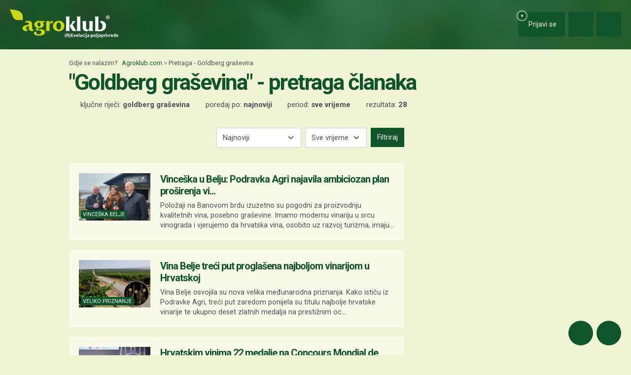

--- FILE ---
content_type: text/html; charset=UTF-8
request_url: https://www.agroklub.com/pretraga/?query=Goldberg%20gra%C5%A1evina
body_size: 19444
content:
<!doctype html>
<html lang='hr'>
<head>
    <meta charset='utf-8'>
<title>Goldberg graševina - Pretraga članaka - stranica 1 | Agroklub.com</title>
<meta name='description' content='Pretraga članaka za ključne riječi &quot;Goldberg graševina&quot;.'>
<base href='https://www.agroklub.com/'>


<link href='https://cdn.agroklub.com/favicon.ico' rel='icon'>
<link href='https://cdn.agroklub.com/favicon.ico' rel='shortcut icon'>
<meta name='viewport' content='width=device-width, initial-scale=1.0'>
<meta name="robots"  content="max-image-preview:large" >
                                            <link rel="preload" as="image" href="https://cdn.agroklub.com/upload/images/text/thumb/vinceska-belje-7-300x200.jpg" type="image/webp" fetchpriority="high">
                                                                                    <link rel="preload" as="image" href="https://cdn.agroklub.com/upload/images/text/thumb/urednice-ak-naslovna-s-kruzicem-7-300x200.png" type="image/webp" fetchpriority="high">
                                                                                    <link rel="preload" as="image" href="https://cdn.agroklub.com/upload/images/text/thumb/objavljeni-rezultati-prestiznog-cmb-a12-foto-izvor-concours-mondial-de-bruxelles-300x200.jpg" type="image/webp" fetchpriority="high">
                                                                                    <link rel="preload" as="image" href="https://cdn.agroklub.com/upload/images/text/thumb/urednice-ak-naslovna-s-kruzicem-1-39-300x200.jpg" type="image/webp" fetchpriority="high">
                                                                                    <link rel="preload" as="image" href="https://cdn.agroklub.com/upload/images/text/thumb/u-erdutu-potekla-grasevina-iz-najvece-bacve-300x200.jpg" type="image/webp" fetchpriority="high">
                                             <link rel='stylesheet' href='https://cdn.agroklub.com/css/web.min.css?id=5308948edb19bd65ba5903a9f1392c70'>
    <meta itemprop='name' content='Goldberg graševina - Pretraga članaka - stranica 1'>
    <meta itemprop='description' content='Pretraga članaka za ključne riječi &quot;Goldberg graševina&quot;.'>


<meta property="fb:app_id" content="188383504537153" />


<meta name='twitter:card' content='summary_large_image'>
    <meta name='twitter:site' content='@agroklub'>
    <meta name='twitter:title' content='Goldberg graševina - Pretraga članaka - stranica 1'>
    <meta name='twitter:description' content='Pretraga članaka za ključne riječi &quot;Goldberg graševina&quot;.'>


<meta property='og:type' content='article'>
    <meta property='og:site_name' content='Agroklub.com'>
    <meta property='og:title' content='Goldberg graševina - Pretraga članaka - stranica 1'>
    <meta property='og:description' content='Pretraga članaka za ključne riječi &quot;Goldberg graševina&quot;.'>
    <meta property='og:image' content='https://cdn.agroklub.com/img/agroklub-logotip-social.jpg'>
    <meta property="og:image:width" content="640" />
    <meta property="og:image:height" content="640" />
    <meta property='og:url' content='pretraga/'>
         
    <!-- Global site tag (gtag.js) - Google Analytics -->
<script async src="https://www.googletagmanager.com/gtag/js?id=G-DJXEWDSTDN"></script>
<script>
    window.dataLayer = window.dataLayer || []

    function gtag() { dataLayer.push(arguments) }

    gtag('js', new Date())

	
	
    gtag('config', 'G-DJXEWDSTDN')
    gtag('config', 'G-YE2MMQB0RG')

    </script>
    <script async src="https://pagead2.googlesyndication.com/pagead/js/adsbygoogle.js?client=ca-pub-6835057220593083" crossorigin="anonymous"></script>
<script async="async" src='https://www.googletagservices.com/tag/js/gpt.js'></script>
<script>
    var googletag = googletag || {};
    googletag.cmd = googletag.cmd || [];

    googletag.cmd.push(function () {

        var mappingTop = googletag.sizeMapping()
            .addSize([1660, 0], [[1200, 300], [1200, 150]])
            .addSize([1000, 0], [[1000, 250], [1000, 125], [980, 120], [970, 250], [950, 90], [728, 90]])
            .addSize([768, 0], [[728, 90]])
            .addSize([360, 0], [[360, 90], [336, 280], [336, 168], [336, 84], [300, 250], [300, 150]])
            .build();

        var mappingBody = googletag.sizeMapping()
            .addSize([1000, 0], [[1000, 125], [980, 120], [880, 110], [950, 90], [728, 90]])
            .addSize([768, 0], [[728, 90], [680, 170]])
            .addSize([360, 0], [[360, 90], [336, 280], [336, 336], [336, 168], [336, 84], [300, 600], [300, 300], [300, 250], [300, 150]])
            .build();

        var mappingBodySmall = googletag.sizeMapping()
            .addSize([1660, 0], [[880, 110], [728, 90]])
            .addSize([1040, 0], [[680, 170]])
            .addSize([768, 0], [[300, 600], [300, 300], [300, 250]])
            .addSize([360, 0], [[360, 90], [336, 280], [336, 336], [300, 600], [300, 300], [300, 250], [300, 150]])
            .build();

        var mappingColumn = googletag.sizeMapping()
            .addSize([360, 0], [[360, 90], [336, 280], [336, 336], [300, 600], [300, 300], [300, 250], [300, 150]])
            .build();

        var mappingText = googletag.sizeMapping()
            .addSize([360, 0], [[336, 280], [336, 336], [300, 300], [300, 250]])
            .build();

        var mappingSide = googletag.sizeMapping()
            .addSize([1660, 0], [[180, 720], [180, 360]])
            .addSize([320, 0], [])
            .build();

                                                
            googletag
                            .defineSlot('/1080745/HR_top', [[1200, 300],[1200, 150], [1000, 125],[1000, 250], [970, 250], [950, 90], [300, 250], [300, 150], [336, 280], [336, 168], [336, 84], [360, 90]], 'div-gpt-ad-1516887581044-0')
                                        .defineSizeMapping(mappingTop)
                            .addService(googletag.pubads());


                                                
            googletag
                            .defineSlot('/1080745/HR_body_1', [[300, 250], [1000, 125], [880,110],  [300, 600],  [300, 300], [980, 120], [728, 90], [950, 90], [300, 150], [336, 280], [336, 336], [360, 90]], 'div-gpt-ad-1516887581044-1')
                                        .defineSizeMapping(mappingBody)
                            .addService(googletag.pubads());


                                                
            googletag
                            .defineSlot('/1080745/HR_body_2', [[300, 250], [1000, 125], [880,110],  [300, 300], [980, 120], [728, 90], [950, 90], [300, 150], [336, 280], [336, 336], [360, 90]], 'div-gpt-ad-1516887581044-2')
                                        .defineSizeMapping(mappingBody)
                            .addService(googletag.pubads());


                                                
            googletag
                            .defineSlot('/1080745/HR_body_3', [[300, 250], [1000, 125], [880,110],   [300, 300], [980, 120], [728, 90], [950, 90], [300, 150], [336, 280], [336, 336], [360, 90]], 'div-gpt-ad-1516887581044-3')
                                        .defineSizeMapping(mappingBody)
                            .addService(googletag.pubads());


                                                
            googletag
                            .defineSlot('/1080745/HR_body_4', [[300, 250], [1000, 125], [880,110], [300, 300], [980, 120], [728, 90], [950, 90], [300, 150], [336, 280], [336, 336], [360, 90]], 'div-gpt-ad-1516887581044-4')
                                        .defineSizeMapping(mappingBody)
                            .addService(googletag.pubads());


                                                
            googletag
                            .defineSlot('/1080745/HR_body_small_1', [[300, 300], [680, 170], [300, 250], [728, 90], [630, 90], [880, 110], [300, 150], [336, 280], [360, 90], [300, 600]], 'div-gpt-ad-1516887581044-5')
                                        .defineSizeMapping(mappingBodySmall)
                            .addService(googletag.pubads());


                                                
            googletag
                            .defineSlot('/1080745/HR_body_small_2', [[300, 300], [680, 170], [300, 250], [728, 90], [630, 90], [880, 110], [300, 150], [336, 280], [360, 90], [300, 600]], 'div-gpt-ad-1516887581044-6')
                                        .defineSizeMapping(mappingBodySmall)
                            .addService(googletag.pubads());


                                                
            googletag
                            .defineSlot('/1080745/HR_column_1', [[300, 600], [300, 250], [300, 300], [300, 150]], 'div-gpt-ad-1516887581044-7')
                                        .addService(googletag.pubads());


                                                
            googletag
                            .defineSlot('/1080745/HR_column_2', [[300, 600], [300, 250], [300, 300], [300, 150]], 'div-gpt-ad-1516887581044-8')
                                        .addService(googletag.pubads());


                                                
            googletag
                            .defineSlot('/1080745/HR_side_1', [[180, 720], [180, 360]], 'div-gpt-ad-1516887581044-9')
                                        .defineSizeMapping(mappingSide)
                            .addService(googletag.pubads());


                                                
            googletag
                            .defineSlot('/1080745/HR_side_2', [[180, 720], [180, 360]], 'div-gpt-ad-1516887581044-10')
                                        .defineSizeMapping(mappingSide)
                            .addService(googletag.pubads());


                                                
            googletag
                            .defineSlot('/1080745/agroklub_hr_sticky', [[300, 100], [300, 75]], 'div-gpt-ad-1655461045539-0')
                                        .addService(googletag.pubads());


                                                
            googletag
                            .defineSlot('/1080745/HR_promo_right', [200, 400], 'div-gpt-ad-1665042686600-0')
                                        .addService(googletag.pubads());


                                                
            googletag
                            .defineSlot('/1080745/HR_text_1', [[300, 300], [300, 250], [336, 336], [336, 280]], 'div-gpt-ad-1715601811527-0')
                                        .defineSizeMapping(mappingText)
                            .addService(googletag.pubads());


        
        googletag.pubads().setTargeting('agro_kat', 'pretraga');

                                            googletag.pubads().setTargeting('agro_tekst', '0');
                        
                    googletag.pubads().setTargeting('agro_user', '0');
        
        googletag.pubads().setCentering(true);
		googletag.pubads().enableSingleRequest();
        googletag.pubads().collapseEmptyDivs();
        googletag.enableServices();
    });
</script>
    <script
    src="https://cdn.userway.org/widget.js"
    data-color='#10542B'
    data-account='DlcQGe7YGD'
></script>    <script src="https://kit.fontawesome.com/3cf8be0fbf.js" crossorigin="anonymous" defer></script>
</head>
<body>

<header class="d-print-none" id='tablist-header' role='banner'>
    <div class='header-spacer' style='display: none;'></div>

    <div class='wrapper-header  header-portal '>
        <div class='container-fluid'>
            <div class='header-logotip d-none d-md-block'>
                <a href='' aria-label="Agroklub">
    <img src='https://cdn.agroklub.com/img/agroklub-logotip.png' width='220' height='58' alt='Agroklub logo' title='Agroklub' loading="lazy">
</a>
            </div>

            <div class='header-logotip-mobile d-md-none'>
                <a href='' aria-label="Agroklub">
    <img src="https://cdn.agroklub.com/img/agroklub-logotip-mobile.png" width="132" height="35" alt='Agroklub logo' title='Agroklub' loading="lazy">
</a>
            </div>

            <div class='header-logotip-scroll' style='display: none;'>
                <p>
    <a href='' class='website-title'>Agroklub</a>

            <span class='heading-title'>
            \ &quot;Goldberg graševina&quot; - pretraga članaka        </span>
    </p>            </div>

            <div class='header-menu'>
                <ul class='list-inline'>
        <li class='list-inline-item'>
        <a href='prijava/?redirect_url=https://www.agroklub.com/pretraga/' class='btn btn-user-action px-3'>
            <span class='pulse-click'>
                <img src='https://cdn.agroklub.com/img/animation/pulse.svg' width="44" height="44" alt="Pulsna animacija">
            </span>
            <span>
                <i class='far fa-fw fa-lg fa-user me-1 d-inline'></i>
                <span class="d-none d-sm-inline"> Prijavi se</span>
            </span>
        </a>
    </li>
    
        <li class='list-inline-item'>
        <button
            data-bs-target="#collapse-search"
            data-parent='#tablist-header'
            class='btn btn-fixed btn-fixed-xxl btn-user-action'
            data-bs-toggle='collapse'
            aria-expanded='false'
            aria-controls='collapse-search'
            aria-label="Close"
            id='btn-collapse-search'
        >
            <i class='far fa-fw fa-lg fa-search'></i>
        </button>
    </li>
    
    <li class='list-inline-item'>
        <a
            href='#show-navigation'
            data-parent='#tablist-header'
            class='btn btn-fixed btn-fixed-xxl btn-user-action'
            data-bs-toggle='collapse'
            aria-expanded='false'
            aria-controls='show-navigation'
            aria-label="Navigation"
            id='btn-show-navigation'
        >
                        <i class='far fa-fw fa-lg fa-bars'></i>
        </a>
    </li>
</ul>
            </div>

            <div class='clearfix'></div>
        </div>
    </div>

    

        <div
        class='wrapper-navigation d-print-none collapse  wrapper-navigation-portal '
        role='tabpanel'
        id='collapse-search'
    >
        <div class='container'>
            <div class='card mb-0'>
                <div class='card-body'>
                        <p class="h6 text-uppercase mb-3">
    <span class="badge bg-primary text-white">
        Pretraga tekstova
    </span>
</p>

<form method='post' action='pretraga/'>
    <input type="hidden" name="_token" value="e30QmuTTTPsQI03CPT4umaqtVovfy7XrnNeCyGNI" autocomplete="off">    <div class='row'>
        <div class='col-12'>
            <div class='mb-3'>
                <input
                    type='text'
                    name='query'
                    value='Goldberg graševina'
                    placeholder='Ključne riječi...'
                    maxlength='80'
                    class='form-control'
                >
            </div>
        </div>
    </div>
    <div class="row">
        <div class='col-12'>
            <div class='mb-3'>
                <label for='category' class='col-form-label col-form-label-sm text-white'>
                    Kategorija
                </label>
                <select name='text_category_id' class='form-select'>
                    <option value=''>Sve kategorije</option>
                                        <option
                        value='88'
                        
                    >
                        Agro prognoza
                    </option>
                                        <option
                        value='85'
                        
                    >
                        Agrohobi
                    </option>
                                        <option
                        value='157'
                        
                    >
                        Eko proizvodnja
                    </option>
                                        <option
                        value='184'
                        
                    >
                        Financiranje
                    </option>
                                        <option
                        value='129'
                        
                    >
                        Kolumna
                    </option>
                                        <option
                        value='169'
                        
                    >
                        Pčelarstvo
                    </option>
                                        <option
                        value='83'
                        
                    >
                        Poljoprivredne vijesti
                    </option>
                                        <option
                        value='93'
                        
                    >
                        Povrćarstvo
                    </option>
                                        <option
                        value='171'
                        
                    >
                        Prehrambena industrija
                    </option>
                                        <option
                        value='89'
                        
                    >
                        Ratarstvo
                    </option>
                                        <option
                        value='168'
                        
                    >
                        Ribarstvo
                    </option>
                                        <option
                        value='86'
                        
                    >
                        Sajmovi i događanja
                    </option>
                                        <option
                        value='128'
                        
                    >
                        Seoski turizam
                    </option>
                                        <option
                        value='90'
                        
                    >
                        Stočarstvo
                    </option>
                                        <option
                        value='170'
                        
                    >
                        Šumarstvo
                    </option>
                                        <option
                        value='94'
                        
                    >
                        Ukrasno i ljekovito bilje
                    </option>
                                        <option
                        value='92'
                        
                    >
                        Vinogradarstvo
                    </option>
                                        <option
                        value='91'
                        
                    >
                        Voćarstvo
                    </option>
                                    </select>
            </div>
        </div>
    </div>
    <div class="row">
        <div class='col-12 col-sm-6'>
            <div class='mb-3'>
                <label for='sort' class='col-form-label col-form-label-sm text-white'>
                    Poredaj po
                </label>
                <select name='sort' class='form-select'>
                                        <option
                        value='newest'
                        
                    >
                        Najnoviji
                    </option>
                                        <option
                        value='oldest'
                        
                    >
                        Najstariji
                    </option>
                                        <option
                        value='relevance'
                        
                    >
                        Relevantni
                    </option>
                                        <option
                        value='most_views'
                        
                    >
                        Najviše čitanja
                    </option>
                                        <option
                        value='most_comments'
                        
                    >
                        Najviše komentara
                    </option>
                                    </select>
            </div>
        </div>

        <div class='col-12 col-sm-6'>
            <div class='mb-3'>
                <label for='period' class='col-form-label col-form-label-sm text-white'>
                    Period
                </label>
                <select name='period' class='form-select'>
                                        <option
                        value='all'
                        
                    >
                        Sve vrijeme
                    </option>
                                        <option
                        value='year'
                        
                    >
                        Godina
                    </option>
                                        <option
                        value='month'
                        
                    >
                        Mjesec
                    </option>
                                        <option
                        value='week'
                        
                    >
                        Tjedan
                    </option>
                                    </select>
            </div>
        </div>
    </div>

    <div class='mb-3 text-end'>
        <button
            type='submit'
            class='btn btn-secondary'
            data-after-submit-value='Pričekajte...'
        >
            Pretraži
        </button>
    </div>
</form>
                </div>
            </div>
        </div>
    </div>
    
    <div class='wrapper-navigation d-print-none collapse  wrapper-navigation-portal '  role='tabpanel' id='show-navigation'>
        <div class='inner-navigation right'>
            <!-- Start Sidebar -->

<div class="custom-icons-container">
    <div class="row">
        <span class="d-flex active-icon" data-index="1">
            <i class="far fa-newspaper fa-fw me-1 fa-visible"></i>
        </span>
    </div>
    <div class="row">
        <span class="d-flex "  data-index="2">
            <i class="far fa-bullhorn fa-fw me-1 fa-visible"></i>
        </span>
    </div>
    <div class="row">
        <span class="d-flex " data-index="3">
            <i class="far fa-database fa-fw me-1 fa-visible"></i>
        </span>
    </div>
    <div class="row">
        <span class="d-flex " data-index="4">
            <i class="far fa-comment-alt fa-fw me-1 fa-visible"></i>
        </span>
    </div>
        
</div>

<div class="custom-nav-container" seamless="seamless">
        <ul id="custom-nav-1" class="navbar-nav custom-show">
        <li class="nav-title">
            <a href="">
                Poljoprivredni portal
            </a>
        </li>
                <li class="nav-item dropdown">
                        <div class="d-flex justify-content-between">
                <a class="nav-link" href="">
                    <p class="nav-link dropdown-link">
                        Poljoprivredne teme
                    </p>
                </a>
                <button class="nav-link dropdown-toggle">
                    <i class="fa fa-plus dropdown-icon"></i>
                </button>
            </div>
                        <ul
                                class="dropdown-menu"
                            >
                                <li>
                    <a class="dropdown-item " href="ratarstvo/">
                        Ratarstvo
                    </a>
                </li>
                                <li>
                    <a class="dropdown-item " href="stocarstvo/">
                        Stočarstvo
                    </a>
                </li>
                                <li>
                    <a class="dropdown-item " href="vocarstvo/">
                        Voćarstvo
                    </a>
                </li>
                                <li>
                    <a class="dropdown-item " href="vinogradarstvo/">
                        Vinogradarstvo
                    </a>
                </li>
                                <li>
                    <a class="dropdown-item " href="povrcarstvo/">
                        Povrćarstvo
                    </a>
                </li>
                                <li>
                    <a class="dropdown-item " href="hortikultura/">
                        Ukrasno i ljekovito bilje
                    </a>
                </li>
                                <li>
                    <a class="dropdown-item " href="ribarstvo/">
                        Ribarstvo
                    </a>
                </li>
                                <li>
                    <a class="dropdown-item " href="pcelarstvo/">
                        Pčelarstvo
                    </a>
                </li>
                                <li>
                    <a class="dropdown-item " href="prehrambena-industrija/">
                        Prehrambena industrija
                    </a>
                </li>
                                <li>
                    <a class="dropdown-item " href="eko-proizvodnja/">
                        Eko proizvodnja
                    </a>
                </li>
                            </ul>
        </li>
                <li class="nav-item dropdown">
                        <div class="d-flex justify-content-between">
                <a class="nav-link" href="poljoprivredne-vijesti/">
                    <p class="nav-link dropdown-link">
                        Novosti i događanja
                    </p>
                </a>
                <button class="nav-link dropdown-toggle">
                    <i class="fa fa-plus dropdown-icon"></i>
                </button>
            </div>
                        <ul
                                class="dropdown-menu"
                            >
                                <li>
                    <a class="dropdown-item " href="poljoprivredne-vijesti/">
                        Poljoprivredne vijesti
                    </a>
                </li>
                                <li>
                    <a class="dropdown-item " href="sajmovi-dogadjanja/">
                        Sajmovi i događanja
                    </a>
                </li>
                                <li>
                    <a class="dropdown-item " href="raspored-sajmova/">
                        Kalendar događanja
                    </a>
                </li>
                                <li>
                    <a class="dropdown-item " href="kolumna/">
                        Kolumna
                    </a>
                </li>
                            </ul>
        </li>
                <li class="nav-item dropdown">
                        <div class="d-flex justify-content-between">
                <a class="nav-link" href="financiranje/">
                    <p class="nav-link dropdown-link">
                        Agro Plus
                    </p>
                </a>
                <button class="nav-link dropdown-toggle">
                    <i class="fa fa-plus dropdown-icon"></i>
                </button>
            </div>
                        <ul
                                class="dropdown-menu"
                            >
                                <li>
                    <a class="dropdown-item " href="agro-hobi/">
                        Agrohobi
                    </a>
                </li>
                                <li>
                    <a class="dropdown-item " href="agro-meteo/">
                        Agro prognoza
                    </a>
                </li>
                                <li>
                    <a class="dropdown-item " href="seoski-turizam/">
                        Seoski turizam
                    </a>
                </li>
                                <li>
                    <a class="dropdown-item " href="sumarstvo">
                        Šumarstvo
                    </a>
                </li>
                                <li>
                    <a class="dropdown-item " href="financiranje/">
                        Financiranje
                    </a>
                </li>
                                <li>
                    <a class="dropdown-item " href="ankete/">
                        Ankete
                    </a>
                </li>
                            </ul>
        </li>
                <li class="nav-item dropdown">
                        <div class="d-flex justify-content-between">
                <a class="nav-link" href="agrogalerija/">
                    <p class="nav-link dropdown-link">
                        Foto, video i dokumenti
                    </p>
                </a>
                <button class="nav-link dropdown-toggle">
                    <i class="fa fa-plus dropdown-icon"></i>
                </button>
            </div>
                        <ul
                                class="dropdown-menu"
                            >
                                <li>
                    <a class="dropdown-item " href="agrogalerija/">
                        Foto prilozi
                    </a>
                </li>
                                <li>
                    <a class="dropdown-item " href="video-prilozi/">
                        Video prilozi
                    </a>
                </li>
                                <li>
                    <a class="dropdown-item " href="dokumenti/">
                        Dokumenti
                    </a>
                </li>
                            </ul>
        </li>
            </ul>
    
        <ul id="custom-nav-2" class="navbar-nav ">
        <li class="nav-title">
            <a href="poljoprivredni-oglasnik/">
                Poljoprivredni oglasnik
            </a>
        </li>
                <li class="nav-item dropdown">
                        <a class="nav-link " href="poljoprivredni-oglasnik/poljoprivredna-zemljista/">
                <p class="nav-link dropdown-link">
                    Poljoprivredna zemljišta
                </p>
            </a>
                        <ul
                                class="dropdown-menu"
                            >
                            </ul>
        </li>
                <li class="nav-item dropdown">
                        <a class="nav-link " href="poljoprivredni-oglasnik/ponuda-poslova/">
                <p class="nav-link dropdown-link">
                    Radna mjesta
                </p>
            </a>
                        <ul
                                class="dropdown-menu"
                            >
                            </ul>
        </li>
                <li class="nav-item dropdown">
                        <div class="d-flex justify-content-between">
                <a class="nav-link" href="poljoprivredni-oglasnik/mehanizacija/">
                    <p class="nav-link dropdown-link">
                        Mehanizacija
                    </p>
                </a>
                <button class="nav-link dropdown-toggle">
                    <i class="fa fa-plus dropdown-icon"></i>
                </button>
            </div>
                        <ul
                                class="dropdown-menu"
                            >
                                <li>
                    <a class="dropdown-item " href="poljoprivredni-oglasnik/traktori/">
                        Traktori
                    </a>
                </li>
                                <li>
                    <a class="dropdown-item " href="poljoprivredni-oglasnik/malceri/">
                        Malčeri
                    </a>
                </li>
                                <li>
                    <a class="dropdown-item " href="poljoprivredni-oglasnik/traktorske-prikolice-cisterne/">
                        Prikolice i cisterne
                    </a>
                </li>
                                <li>
                    <a class="dropdown-item " href="poljoprivredni-oglasnik/atomizeri-prskalice/">
                        Atomizeri i prskalice
                    </a>
                </li>
                                <li>
                    <a class="dropdown-item " href="poljoprivredni-oglasnik/obrada-tla/">
                        Obrada tla
                    </a>
                </li>
                                <li>
                    <a class="dropdown-item " href="poljoprivredni-oglasnik/motokultivatori/">
                        Motokultivatori i motokopačice
                    </a>
                </li>
                                <li>
                    <a class="dropdown-item " href="poljoprivredni-oglasnik/kombajni/">
                        Kombajni
                    </a>
                </li>
                                <li>
                    <a class="dropdown-item " href="poljoprivredni-oglasnik/sijacice/">
                        Sijačice
                    </a>
                </li>
                                <li>
                    <a class="dropdown-item " href="poljoprivredni-oglasnik/vilicari-utovarivaci/">
                        Viličari i utovarivači
                    </a>
                </li>
                                <li>
                    <a class="dropdown-item " href="poljoprivredni-oglasnik/gospodarska-vozila/">
                        Gospodarska vozila
                    </a>
                </li>
                            </ul>
        </li>
                <li class="nav-item dropdown">
                        <div class="d-flex justify-content-between">
                <a class="nav-link" href="poljoprivredni-oglasnik/alati/">
                    <p class="nav-link dropdown-link">
                        Alati i oruđa
                    </p>
                </a>
                <button class="nav-link dropdown-toggle">
                    <i class="fa fa-plus dropdown-icon"></i>
                </button>
            </div>
                        <ul
                                class="dropdown-menu"
                            >
                                <li>
                    <a class="dropdown-item " href="poljoprivredni-oglasnik/motorne-pile/">
                        Motorne pile
                    </a>
                </li>
                                <li>
                    <a class="dropdown-item " href="poljoprivredni-oglasnik/kosilice-trimeri/">
                        Kosilice i trimeri
                    </a>
                </li>
                                <li>
                    <a class="dropdown-item " href="poljoprivredni-oglasnik/vrtni-alati">
                        Vrtni alati
                    </a>
                </li>
                            </ul>
        </li>
                <li class="nav-item dropdown">
                        <div class="d-flex justify-content-between">
                <a class="nav-link" href="poljoprivredni-oglasnik/oprema-dijelovi/">
                    <p class="nav-link dropdown-link">
                        Oprema i dijelovi
                    </p>
                </a>
                <button class="nav-link dropdown-toggle">
                    <i class="fa fa-plus dropdown-icon"></i>
                </button>
            </div>
                        <ul
                                class="dropdown-menu"
                            >
                                <li>
                    <a class="dropdown-item " href="poljoprivredni-oglasnik/radna-zastitna-odjeca/">
                        Radna i zaštitna odjeća
                    </a>
                </li>
                                <li>
                    <a class="dropdown-item " href="poljoprivredni-oglasnik/plastenici-staklenici-skladista/">
                        Plastenici i skladišta
                    </a>
                </li>
                                <li>
                    <a class="dropdown-item " href="poljoprivredni-oglasnik/navodnjavanje-oprema/">
                        Oprema za navodnjavanje
                    </a>
                </li>
                                <li>
                    <a class="dropdown-item " href="poljoprivredni-oglasnik/enoloski-preparati/">
                        Enološki preparati i oprema
                    </a>
                </li>
                                <li>
                    <a class="dropdown-item " href="poljoprivredni-oglasnik/gume/">
                        Gume
                    </a>
                </li>
                                <li>
                    <a class="dropdown-item " href="poljoprivredni-oglasnik/rezervni-dijelovi/">
                        Rezervni dijelovi
                    </a>
                </li>
                                <li>
                    <a class="dropdown-item " href="poljoprivredni-oglasnik/gradjevinski-materijal/">
                        Građevinski materijal
                    </a>
                </li>
                                <li>
                    <a class="dropdown-item " href="poljoprivredni-oglasnik/ulja-maziva-tekucine-filteri/">
                        Ulja, maziva, tekućine i filteri
                    </a>
                </li>
                                <li>
                    <a class="dropdown-item " href="poljoprivredni-oglasnik/oprema-prerada/">
                        Oprema za preradu
                    </a>
                </li>
                                <li>
                    <a class="dropdown-item " href="poljoprivredni-oglasnik/ograde-pletiva-elektricni-pastiri/">
                        Ograde, pletiva i električni pastiri
                    </a>
                </li>
                                <li>
                    <a class="dropdown-item " href="poljoprivredni-oglasnik/rasvjeta">
                        Rasvjeta
                    </a>
                </li>
                            </ul>
        </li>
                <li class="nav-item dropdown">
                        <div class="d-flex justify-content-between">
                <a class="nav-link" href="poljoprivredni-oglasnik/poljoprivredni-proizvodi/">
                    <p class="nav-link dropdown-link">
                        Poljoprivredni proizvodi
                    </p>
                </a>
                <button class="nav-link dropdown-toggle">
                    <i class="fa fa-plus dropdown-icon"></i>
                </button>
            </div>
                        <ul
                                class="dropdown-menu"
                            >
                                <li>
                    <a class="dropdown-item " href="poljoprivredni-oglasnik/stocna-hrana/">
                        Stočna hrana
                    </a>
                </li>
                                <li>
                    <a class="dropdown-item " href="poljoprivredni-oglasnik/vina-rakije/">
                        Vina, likeri i rakije
                    </a>
                </li>
                                <li>
                    <a class="dropdown-item " href="poljoprivredni-oglasnik/sirevi-mlijecni-proizvodi/">
                        Sirevi i mliječni proizvodi
                    </a>
                </li>
                                <li>
                    <a class="dropdown-item " href="poljoprivredni-oglasnik/domace-zivotinje/">
                        Domaće životinje
                    </a>
                </li>
                            </ul>
        </li>
                <li class="nav-item dropdown">
                        <div class="d-flex justify-content-between">
                <a class="nav-link" href="poljoprivredni-oglasnik/sadni-materijal/">
                    <p class="nav-link dropdown-link">
                        Sadni materijal
                    </p>
                </a>
                <button class="nav-link dropdown-toggle">
                    <i class="fa fa-plus dropdown-icon"></i>
                </button>
            </div>
                        <ul
                                class="dropdown-menu"
                            >
                                <li>
                    <a class="dropdown-item " href="poljoprivredni-oglasnik/vocne-sadnice/">
                        Voćne sadnice
                    </a>
                </li>
                                <li>
                    <a class="dropdown-item " href="poljoprivredni-oglasnik/sjeme-zitarice-uljarice/">
                        Sjeme žitarica, uljarica i šećerne repe
                    </a>
                </li>
                                <li>
                    <a class="dropdown-item " href="poljoprivredni-oglasnik/ukrasno-zacinsko-ljekovito-bilje/">
                        Ukrasno, začinsko i ljekovito bilje
                    </a>
                </li>
                                <li>
                    <a class="dropdown-item " href="poljoprivredni-oglasnik/sjeme-voce-povrce/">
                        Sjeme voća i povrća
                    </a>
                </li>
                                <li>
                    <a class="dropdown-item " href="poljoprivredni-oglasnik/krmno-bilje-travne-smjese/">
                        Krmno bilje i travne smjese
                    </a>
                </li>
                            </ul>
        </li>
                <li class="nav-item dropdown">
                        <div class="d-flex justify-content-between">
                <a class="nav-link" href="poljoprivredni-oglasnik/usluge/">
                    <p class="nav-link dropdown-link">
                        Usluge i ostalo
                    </p>
                </a>
                <button class="nav-link dropdown-toggle">
                    <i class="fa fa-plus dropdown-icon"></i>
                </button>
            </div>
                        <ul
                                class="dropdown-menu"
                            >
                                <li>
                    <a class="dropdown-item " href="poljoprivredni-oglasnik/knjige-casopisi/">
                        Knjige i časopisi
                    </a>
                </li>
                                <li>
                    <a class="dropdown-item " href="poljoprivredni-oglasnik/edukacije-osposobljavanja/">
                        Edukacije i osposobljavanje
                    </a>
                </li>
                                <li>
                    <a class="dropdown-item " href="poljoprivredni-oglasnik/ruralni-turizam/">
                        Ruralni turizam
                    </a>
                </li>
                                <li>
                    <a class="dropdown-item " href="poljoprivredni-oglasnik/igracke/">
                        Igračke
                    </a>
                </li>
                                <li>
                    <a class="dropdown-item " href="poljoprivredni-oglasnik/ambalaza">
                        Ambalaža
                    </a>
                </li>
                            </ul>
        </li>
                <li class="nav-item dropdown">
                        <div class="d-flex justify-content-between">
                <a class="nav-link" href="poljoprivredni-oglasnik/zastitna-sredstva-gnojiva/">
                    <p class="nav-link dropdown-link">
                        Zaštitna sredstva i gnojiva
                    </p>
                </a>
                <button class="nav-link dropdown-toggle">
                    <i class="fa fa-plus dropdown-icon"></i>
                </button>
            </div>
                        <ul
                                class="dropdown-menu"
                            >
                                <li>
                    <a class="dropdown-item " href="poljoprivredni-oglasnik/fungicidi/">
                        Fungicidi
                    </a>
                </li>
                                <li>
                    <a class="dropdown-item " href="poljoprivredni-oglasnik/herbicidi/">
                        Herbicidi
                    </a>
                </li>
                                <li>
                    <a class="dropdown-item " href="poljoprivredni-oglasnik/insekticidi/">
                        Insekticidi
                    </a>
                </li>
                                <li>
                    <a class="dropdown-item " href="poljoprivredni-oglasnik/zastita-sjemena/">
                        Zaštita sjemena
                    </a>
                </li>
                                <li>
                    <a class="dropdown-item " href="poljoprivredni-oglasnik/ostala-szb/">
                        Ostala sredstva za zaštitu bilja
                    </a>
                </li>
                                <li>
                    <a class="dropdown-item " href="poljoprivredni-oglasnik/deratizacija-dezinsekcija/">
                        Deratizacija i dezinsekcija
                    </a>
                </li>
                                <li>
                    <a class="dropdown-item " href="poljoprivredni-oglasnik/gnojiva/">
                        Gnojiva
                    </a>
                </li>
                            </ul>
        </li>
                <li class="nav-item dropdown">
                        <div class="d-flex justify-content-between">
                <a class="nav-link" href="poljoprivredni-oglasnik/pcelarska-oprema">
                    <p class="nav-link dropdown-link">
                        Pčelarska oprema
                    </p>
                </a>
                <button class="nav-link dropdown-toggle">
                    <i class="fa fa-plus dropdown-icon"></i>
                </button>
            </div>
                        <ul
                                class="dropdown-menu"
                            >
                                <li>
                    <a class="dropdown-item " href="poljoprivredni-oglasnik/kosnice-dijelovi">
                        Košnice i dijelovi
                    </a>
                </li>
                                <li>
                    <a class="dropdown-item " href="poljoprivredni-oglasnik/satna-osnova-vosak">
                        Satna osnova i vosak
                    </a>
                </li>
                                <li>
                    <a class="dropdown-item " href="poljoprivredni-oglasnik/pcelarski-pribor">
                        Pčelarski pribor
                    </a>
                </li>
                                <li>
                    <a class="dropdown-item " href="poljoprivredni-oglasnik/hrana-dodaci-pcele">
                        Hrana i dodaci za pčele
                    </a>
                </li>
                                <li>
                    <a class="dropdown-item " href="poljoprivredni-oglasnik/lijecenje-zastita-pcela">
                        Liječenje i zaštita pčela
                    </a>
                </li>
                                <li>
                    <a class="dropdown-item " href="poljoprivredni-oglasnik/matice-pcele">
                        Matice i pčele
                    </a>
                </li>
                            </ul>
        </li>
                <li class="nav-item dropdown">
                        <div class="d-flex justify-content-between">
                <a class="nav-link" href="poljoprivredni-oglasnik/oprema-farme">
                    <p class="nav-link dropdown-link">
                        Oprema za farme
                    </p>
                </a>
                <button class="nav-link dropdown-toggle">
                    <i class="fa fa-plus dropdown-icon"></i>
                </button>
            </div>
                        <ul
                                class="dropdown-menu"
                            >
                                <li>
                    <a class="dropdown-item " href="poljoprivredni-oglasnik/napajanje-hranidba-zivotinja">
                        Napajanje i hranidba životinja
                    </a>
                </li>
                                <li>
                    <a class="dropdown-item " href="poljoprivredni-oglasnik/oprema-staje-farme">
                        Oprema za staje i farme
                    </a>
                </li>
                                <li>
                    <a class="dropdown-item " href="poljoprivredni-oglasnik/muznja-oprema-mlijeko">
                        Mužnja i oprema za mlijeko
                    </a>
                </li>
                                <li>
                    <a class="dropdown-item " href="poljoprivredni-oglasnik/higijena-farme-njega-zivotinja">
                        Higijena farme i njega životinja
                    </a>
                </li>
                                <li>
                    <a class="dropdown-item " href="poljoprivredni-oglasnik/oznacavanje-reprodukcija-zivotinja">
                        Označavanje, kontrola i reprodukcija životinja
                    </a>
                </li>
                                <li>
                    <a class="dropdown-item " href="poljoprivredni-oglasnik/konjicka-oprema">
                        Konjička oprema
                    </a>
                </li>
                            </ul>
        </li>
            </ul>
    
        <ul id="custom-nav-3" class="navbar-nav ">
        <li class="nav-title">
            <a href="agrobaza/">
                Baze podataka
            </a>
        </li>
                <li class="nav-item dropdown">
                        <div class="d-flex justify-content-between">
                <a class="nav-link" href="zastitna-sredstva/">
                    <p class="nav-link dropdown-link">
                        Zaštitna sredstva
                    </p>
                </a>
                <button class="nav-link dropdown-toggle">
                    <i class="fa fa-plus dropdown-icon"></i>
                </button>
            </div>
                        <ul
                                class="dropdown-menu"
                            >
                                <li>
                    <a class="dropdown-item " href="zastitna-sredstva/herbicidi-1/">
                        Herbicidi
                    </a>
                </li>
                                <li>
                    <a class="dropdown-item " href="zastitna-sredstva/fungicidi-2/">
                        Fungicidi
                    </a>
                </li>
                                <li>
                    <a class="dropdown-item " href="zastitna-sredstva/insekticidi-3/">
                        Insekticidi
                    </a>
                </li>
                                <li>
                    <a class="dropdown-item " href="zastitna-sredstva/ostala-sredstva-57/">
                        Ostala sredstva
                    </a>
                </li>
                            </ul>
        </li>
                <li class="nav-item dropdown">
                        <div class="d-flex justify-content-between">
                <a class="nav-link" href="gnojiva/">
                    <p class="nav-link dropdown-link">
                        Gnojiva
                    </p>
                </a>
                <button class="nav-link dropdown-toggle">
                    <i class="fa fa-plus dropdown-icon"></i>
                </button>
            </div>
                        <ul
                                class="dropdown-menu"
                            >
                                <li>
                    <a class="dropdown-item " href="gnojiva/mineralna-gnojiva/">
                        Mineralna gnojiva
                    </a>
                </li>
                                <li>
                    <a class="dropdown-item " href="gnojiva/organska-gnojiva/">
                        Organska gnojiva
                    </a>
                </li>
                                <li>
                    <a class="dropdown-item " href="gnojiva/poboljsivaci-tla/">
                        Poboljšivači tla
                    </a>
                </li>
                            </ul>
        </li>
                <li class="nav-item dropdown">
                        <div class="d-flex justify-content-between">
                <a class="nav-link" href="sortna-lista/">
                    <p class="nav-link dropdown-link">
                        Biljne vrste i sorte
                    </p>
                </a>
                <button class="nav-link dropdown-toggle">
                    <i class="fa fa-plus dropdown-icon"></i>
                </button>
            </div>
                        <ul
                                class="dropdown-menu"
                            >
                                <li>
                    <a class="dropdown-item " href="sortna-lista/voce/">
                        Voće
                    </a>
                </li>
                                <li>
                    <a class="dropdown-item " href="sortna-lista/povrce/">
                        Povrće
                    </a>
                </li>
                                <li>
                    <a class="dropdown-item " href="sortna-lista/vinova-loza/">
                        Vinova loza
                    </a>
                </li>
                                <li>
                    <a class="dropdown-item " href="sortna-lista/zitarice/">
                        Žitarice
                    </a>
                </li>
                                <li>
                    <a class="dropdown-item " href="sortna-lista/repa-krumpir/">
                        Repa i krumpir
                    </a>
                </li>
                                <li>
                    <a class="dropdown-item " href="sortna-lista/krmno-bilje/">
                        Krmno bilje
                    </a>
                </li>
                                <li>
                    <a class="dropdown-item " href="sortna-lista/uljarice-predivo-bilje/">
                        Uljarice i predivo bilje
                    </a>
                </li>
                                <li>
                    <a class="dropdown-item " href="sortna-lista/ljekovito-bilje/">
                        Ljekovito bilje
                    </a>
                </li>
                            </ul>
        </li>
                <li class="nav-item dropdown">
                        <div class="d-flex justify-content-between">
                <a class="nav-link" href="baza-stocarstva/">
                    <p class="nav-link dropdown-link">
                        Stočarstvo
                    </p>
                </a>
                <button class="nav-link dropdown-toggle">
                    <i class="fa fa-plus dropdown-icon"></i>
                </button>
            </div>
                        <ul
                                class="dropdown-menu"
                            >
                                <li>
                    <a class="dropdown-item " href="baza-stocarstva/svinjogojstvo/">
                        Svinjogojstvo
                    </a>
                </li>
                                <li>
                    <a class="dropdown-item " href="baza-stocarstva/govedarstvo/">
                        Govedarstvo
                    </a>
                </li>
                                <li>
                    <a class="dropdown-item " href="baza-stocarstva/konjogojstvo/">
                        Konjogojstvo
                    </a>
                </li>
                                <li>
                    <a class="dropdown-item " href="baza-stocarstva/kozarstvo/">
                        Kozarstvo
                    </a>
                </li>
                                <li>
                    <a class="dropdown-item " href="baza-stocarstva/ovcarstvo/">
                        Ovčarstvo
                    </a>
                </li>
                                <li>
                    <a class="dropdown-item " href="baza-stocarstva/male-zivotinje/">
                        Male životinje
                    </a>
                </li>
                                <li>
                    <a class="dropdown-item " href="baza-stocarstva/peradarstvo/">
                        Peradarstvo
                    </a>
                </li>
                                <li>
                    <a class="dropdown-item " href="baza-stocarstva/pcelarstvo/">
                        Pčelarstvo
                    </a>
                </li>
                            </ul>
        </li>
                <li class="nav-item dropdown">
                        <a class="nav-link " href="potpore/">
                <p class="nav-link dropdown-link">
                    Isplaćene potpore
                </p>
            </a>
                        <ul
                                class="dropdown-menu"
                            >
                            </ul>
        </li>
                <li class="nav-item dropdown">
                        <a class="nav-link " href="trziste/">
                <p class="nav-link dropdown-link">
                    Tržište
                </p>
            </a>
                        <ul
                                class="dropdown-menu"
                            >
                            </ul>
        </li>
                <li class="nav-item dropdown">
                        <a class="nav-link " href="vrijeme/">
                <p class="nav-link dropdown-link">
                    Vremenska prognoza
                </p>
            </a>
                        <ul
                                class="dropdown-menu"
                            >
                            </ul>
        </li>
            </ul>
    
        <ul id="custom-nav-4" class="navbar-nav ">
        <li class="nav-title">
            <a href="klub/">
                KLUB, društvena mreža
            </a>
        </li>

        <li class="nav-title">
            Zadnje aktivnosti
                    </li>
                <li class="w-90 px-2">
            <small>Zadnje aktivnosti korisnika mogu vidjeti samo registrirani korisnici.</small>
        </li>
        
        <li class="nav-title">
            Online korisnici
                    </li>
                <li class="w-90 px-2">
            <small>Online korisnike Agrokluba mogu vidjeti samo registirani korisnici.</small>
        </li>
        
                <li class="w-90 mt-3">
            Za potpune funkcionalnosti ovih servisa, <b><a href="https://www.agroklub.com/prijava/">prijavi se</a></b>.
        </li>
                
    </ul>
    
    <ul id="custom-nav-5" class="navbar-nav">
        <li class="nav-title"></li>
                            </ul>

    
</div>
<!-- End sidebar -->
        </div>
        
    </div>
</header>

<div class='wrapper-main'>
    <div class='floating-menu sticky-top sticky-top-spacer d-none d-xl-block'>
        <div class='card-side-navigation'>
        <p class='navigation-heading h6 text-uppercase mb-2'>
        <span class='badge bg-primary text-white'>
            <a href='#collapse-navigation-lang' data-bs-toggle='collapse' aria-expanded='false' aria-controls='collapse-navigation-lang'>
                Agroklub Hrvatska
                <i class="far ms-1 me-1 fa-caret-down" id='collapse-navigation-lang-icon'></i>
            </a>
        </span>
        </p>

        
        

        <div class='card scrollbar-gray mb-0'>
            <nav class='collapse show' id='collapse-navigation-menu'>
                <ul class='list-unstyled navigation mb-0'>
                                        <li>
                        <a
                            href='https://www.agroklub.com/'
                            class='align-middle text-uppercase fa-hover'
                                                    >
                        <span class='d-inline-block'>
                            <i class='far fa-newspaper fa-fw text-lg me-1 fa-visible'></i>
                            <i class='fa fa-newspaper fa-fw text-lg me-1 fa-hovered'></i>
                        </span>
                                                        <b>Poljoprivredni portal</b>
                                                    </a>

                        <ul class='list-unstyled'>
                                                        <li>
                                <a
                                                                        data-bs-toggle="collapse"
                                    href="#collapse-navigation-agricultural-topics"
                                    aria-controls="collapse-navigation-agricultural-topics"
                                    aria-expanded="false"
                                                                    >
                                                                        <i
                                        class='fa ms-1 me-1 fa-caret-right'
                                        id='collapse-navigation-icon-agricultural-topics'
                                    ></i>
                                    
                                                                        Poljoprivredne teme
                                                                    </a>

                                                                <ul
                                                                        class="list-unstyled collapse-navigation collapse "
                                    id="collapse-navigation-agricultural-topics"
                                    data-slug="agricultural-topics"
                                                                    >
                                                                        <li>
                                        <a href='ratarstvo/' >
                                            Ratarstvo
                                        </a>
                                    </li>
                                                                        <li>
                                        <a href='stocarstvo/' >
                                            Stočarstvo
                                        </a>
                                    </li>
                                                                        <li>
                                        <a href='vocarstvo/' >
                                            Voćarstvo
                                        </a>
                                    </li>
                                                                        <li>
                                        <a href='vinogradarstvo/' >
                                            Vinogradarstvo
                                        </a>
                                    </li>
                                                                        <li>
                                        <a href='povrcarstvo/' >
                                            Povrćarstvo
                                        </a>
                                    </li>
                                                                        <li>
                                        <a href='hortikultura/' >
                                            Ukrasno i ljekovito bilje
                                        </a>
                                    </li>
                                                                        <li>
                                        <a href='ribarstvo/' >
                                            Ribarstvo
                                        </a>
                                    </li>
                                                                        <li>
                                        <a href='pcelarstvo/' >
                                            Pčelarstvo
                                        </a>
                                    </li>
                                                                        <li>
                                        <a href='prehrambena-industrija/' >
                                            Prehrambena industrija
                                        </a>
                                    </li>
                                                                        <li>
                                        <a href='eko-proizvodnja/' >
                                            Eko proizvodnja
                                        </a>
                                    </li>
                                                                    </ul>
                                                            </li>
                                                        <li>
                                <a
                                                                        data-bs-toggle="collapse"
                                    href="#collapse-navigation-news-events"
                                    aria-controls="collapse-navigation-news-events"
                                    aria-expanded="false"
                                                                    >
                                                                        <i
                                        class='fa ms-1 me-1 fa-caret-right'
                                        id='collapse-navigation-icon-news-events'
                                    ></i>
                                    
                                                                        Novosti i događanja
                                                                    </a>

                                                                <ul
                                                                        class="list-unstyled collapse-navigation collapse "
                                    id="collapse-navigation-news-events"
                                    data-slug="news-events"
                                                                    >
                                                                        <li>
                                        <a href='poljoprivredne-vijesti/' >
                                            Poljoprivredne vijesti
                                        </a>
                                    </li>
                                                                        <li>
                                        <a href='sajmovi-dogadjanja/' >
                                            Sajmovi i događanja
                                        </a>
                                    </li>
                                                                        <li>
                                        <a href='raspored-sajmova/' >
                                            Kalendar događanja
                                        </a>
                                    </li>
                                                                        <li>
                                        <a href='kolumna/' >
                                            Kolumna
                                        </a>
                                    </li>
                                                                    </ul>
                                                            </li>
                                                        <li>
                                <a
                                                                        data-bs-toggle="collapse"
                                    href="#collapse-navigation-agro-plus"
                                    aria-controls="collapse-navigation-agro-plus"
                                    aria-expanded="false"
                                                                    >
                                                                        <i
                                        class='fa ms-1 me-1 fa-caret-right'
                                        id='collapse-navigation-icon-agro-plus'
                                    ></i>
                                    
                                                                        Agro Plus
                                                                    </a>

                                                                <ul
                                                                        class="list-unstyled collapse-navigation collapse "
                                    id="collapse-navigation-agro-plus"
                                    data-slug="agro-plus"
                                                                    >
                                                                        <li>
                                        <a href='agro-hobi/' >
                                            Agrohobi
                                        </a>
                                    </li>
                                                                        <li>
                                        <a href='agro-meteo/' >
                                            Agro prognoza
                                        </a>
                                    </li>
                                                                        <li>
                                        <a href='seoski-turizam/' >
                                            Seoski turizam
                                        </a>
                                    </li>
                                                                        <li>
                                        <a href='sumarstvo' >
                                            Šumarstvo
                                        </a>
                                    </li>
                                                                        <li>
                                        <a href='financiranje/' >
                                            Financiranje
                                        </a>
                                    </li>
                                                                        <li>
                                        <a href='ankete/' >
                                            Ankete
                                        </a>
                                    </li>
                                                                    </ul>
                                                            </li>
                                                        <li>
                                <a
                                                                        data-bs-toggle="collapse"
                                    href="#collapse-navigation-photo-video-document"
                                    aria-controls="collapse-navigation-photo-video-document"
                                    aria-expanded="false"
                                                                    >
                                                                        <i
                                        class='fa ms-1 me-1 fa-caret-right'
                                        id='collapse-navigation-icon-photo-video-document'
                                    ></i>
                                    
                                                                        Foto, video i dokumenti
                                                                    </a>

                                                                <ul
                                                                        class="list-unstyled collapse-navigation collapse "
                                    id="collapse-navigation-photo-video-document"
                                    data-slug="photo-video-document"
                                                                    >
                                                                        <li>
                                        <a href='agrogalerija/' >
                                            Foto prilozi
                                        </a>
                                    </li>
                                                                        <li>
                                        <a href='video-prilozi/' >
                                            Video prilozi
                                        </a>
                                    </li>
                                                                        <li>
                                        <a href='dokumenti/' >
                                            Dokumenti
                                        </a>
                                    </li>
                                                                    </ul>
                                                            </li>
                                                    </ul>
                    </li>
                                        <li>
                        <a
                            href='https://www.agroklub.com/poljoprivredni-oglasnik/'
                            class='align-middle text-uppercase fa-hover'
                                                    >
                        <span class='d-inline-block'>
                            <i class='far fa-bullhorn fa-fw text-lg me-1 fa-visible'></i>
                            <i class='fa fa-bullhorn fa-fw text-lg me-1 fa-hovered'></i>
                        </span>
                                                            Poljoprivredni oglasnik
                                                                                    </a>

                        <ul class='list-unstyled'>
                                                        <li>
                                <a
                                                                        href="poljoprivredni-oglasnik/poljoprivredna-zemljista/"
                                                                    >
                                    
                                                                        Poljoprivredna zemljišta
                                                                    </a>

                                                            </li>
                                                        <li>
                                <a
                                                                        href="poljoprivredni-oglasnik/ponuda-poslova/"
                                                                    >
                                    
                                                                        Radna mjesta
                                                                    </a>

                                                            </li>
                                                        <li>
                                <a
                                                                        data-bs-toggle="collapse"
                                    href="#collapse-navigation-agroad-133"
                                    aria-controls="collapse-navigation-agroad-133"
                                    aria-expanded="false"
                                                                    >
                                                                        <i
                                        class='fa ms-1 me-1 fa-caret-right'
                                        id='collapse-navigation-icon-agroad-133'
                                    ></i>
                                    
                                                                        Mehanizacija
                                                                    </a>

                                                                <ul
                                                                        class="list-unstyled collapse-navigation collapse "
                                    id="collapse-navigation-agroad-133"
                                    data-slug="agroad-133"
                                                                    >
                                                                        <li>
                                        <a href='poljoprivredni-oglasnik/traktori/' >
                                            Traktori
                                        </a>
                                    </li>
                                                                        <li>
                                        <a href='poljoprivredni-oglasnik/malceri/' >
                                            Malčeri
                                        </a>
                                    </li>
                                                                        <li>
                                        <a href='poljoprivredni-oglasnik/traktorske-prikolice-cisterne/' >
                                            Prikolice i cisterne
                                        </a>
                                    </li>
                                                                        <li>
                                        <a href='poljoprivredni-oglasnik/atomizeri-prskalice/' >
                                            Atomizeri i prskalice
                                        </a>
                                    </li>
                                                                        <li>
                                        <a href='poljoprivredni-oglasnik/obrada-tla/' >
                                            Obrada tla
                                        </a>
                                    </li>
                                                                        <li>
                                        <a href='poljoprivredni-oglasnik/motokultivatori/' >
                                            Motokultivatori i motokopačice
                                        </a>
                                    </li>
                                                                        <li>
                                        <a href='poljoprivredni-oglasnik/kombajni/' >
                                            Kombajni
                                        </a>
                                    </li>
                                                                        <li>
                                        <a href='poljoprivredni-oglasnik/sijacice/' >
                                            Sijačice
                                        </a>
                                    </li>
                                                                        <li>
                                        <a href='poljoprivredni-oglasnik/vilicari-utovarivaci/' >
                                            Viličari i utovarivači
                                        </a>
                                    </li>
                                                                        <li>
                                        <a href='poljoprivredni-oglasnik/gospodarska-vozila/' >
                                            Gospodarska vozila
                                        </a>
                                    </li>
                                                                    </ul>
                                                            </li>
                                                        <li>
                                <a
                                                                        data-bs-toggle="collapse"
                                    href="#collapse-navigation-agroad-138"
                                    aria-controls="collapse-navigation-agroad-138"
                                    aria-expanded="false"
                                                                    >
                                                                        <i
                                        class='fa ms-1 me-1 fa-caret-right'
                                        id='collapse-navigation-icon-agroad-138'
                                    ></i>
                                    
                                                                        Alati i oruđa
                                                                    </a>

                                                                <ul
                                                                        class="list-unstyled collapse-navigation collapse "
                                    id="collapse-navigation-agroad-138"
                                    data-slug="agroad-138"
                                                                    >
                                                                        <li>
                                        <a href='poljoprivredni-oglasnik/motorne-pile/' >
                                            Motorne pile
                                        </a>
                                    </li>
                                                                        <li>
                                        <a href='poljoprivredni-oglasnik/kosilice-trimeri/' >
                                            Kosilice i trimeri
                                        </a>
                                    </li>
                                                                        <li>
                                        <a href='poljoprivredni-oglasnik/vrtni-alati' >
                                            Vrtni alati
                                        </a>
                                    </li>
                                                                    </ul>
                                                            </li>
                                                        <li>
                                <a
                                                                        data-bs-toggle="collapse"
                                    href="#collapse-navigation-agroad-134"
                                    aria-controls="collapse-navigation-agroad-134"
                                    aria-expanded="false"
                                                                    >
                                                                        <i
                                        class='fa ms-1 me-1 fa-caret-right'
                                        id='collapse-navigation-icon-agroad-134'
                                    ></i>
                                    
                                                                        Oprema i dijelovi
                                                                    </a>

                                                                <ul
                                                                        class="list-unstyled collapse-navigation collapse "
                                    id="collapse-navigation-agroad-134"
                                    data-slug="agroad-134"
                                                                    >
                                                                        <li>
                                        <a href='poljoprivredni-oglasnik/radna-zastitna-odjeca/' >
                                            Radna i zaštitna odjeća
                                        </a>
                                    </li>
                                                                        <li>
                                        <a href='poljoprivredni-oglasnik/plastenici-staklenici-skladista/' >
                                            Plastenici i skladišta
                                        </a>
                                    </li>
                                                                        <li>
                                        <a href='poljoprivredni-oglasnik/navodnjavanje-oprema/' >
                                            Oprema za navodnjavanje
                                        </a>
                                    </li>
                                                                        <li>
                                        <a href='poljoprivredni-oglasnik/enoloski-preparati/' >
                                            Enološki preparati i oprema
                                        </a>
                                    </li>
                                                                        <li>
                                        <a href='poljoprivredni-oglasnik/gume/' >
                                            Gume
                                        </a>
                                    </li>
                                                                        <li>
                                        <a href='poljoprivredni-oglasnik/rezervni-dijelovi/' >
                                            Rezervni dijelovi
                                        </a>
                                    </li>
                                                                        <li>
                                        <a href='poljoprivredni-oglasnik/gradjevinski-materijal/' >
                                            Građevinski materijal
                                        </a>
                                    </li>
                                                                        <li>
                                        <a href='poljoprivredni-oglasnik/ulja-maziva-tekucine-filteri/' >
                                            Ulja, maziva, tekućine i filteri
                                        </a>
                                    </li>
                                                                        <li>
                                        <a href='poljoprivredni-oglasnik/oprema-prerada/' >
                                            Oprema za preradu
                                        </a>
                                    </li>
                                                                        <li>
                                        <a href='poljoprivredni-oglasnik/ograde-pletiva-elektricni-pastiri/' >
                                            Ograde, pletiva i električni pastiri
                                        </a>
                                    </li>
                                                                        <li>
                                        <a href='poljoprivredni-oglasnik/rasvjeta' >
                                            Rasvjeta
                                        </a>
                                    </li>
                                                                    </ul>
                                                            </li>
                                                        <li>
                                <a
                                                                        data-bs-toggle="collapse"
                                    href="#collapse-navigation-agroad-130"
                                    aria-controls="collapse-navigation-agroad-130"
                                    aria-expanded="false"
                                                                    >
                                                                        <i
                                        class='fa ms-1 me-1 fa-caret-right'
                                        id='collapse-navigation-icon-agroad-130'
                                    ></i>
                                    
                                                                        Poljoprivredni proizvodi
                                                                    </a>

                                                                <ul
                                                                        class="list-unstyled collapse-navigation collapse "
                                    id="collapse-navigation-agroad-130"
                                    data-slug="agroad-130"
                                                                    >
                                                                        <li>
                                        <a href='poljoprivredni-oglasnik/stocna-hrana/' >
                                            Stočna hrana
                                        </a>
                                    </li>
                                                                        <li>
                                        <a href='poljoprivredni-oglasnik/vina-rakije/' >
                                            Vina, likeri i rakije
                                        </a>
                                    </li>
                                                                        <li>
                                        <a href='poljoprivredni-oglasnik/sirevi-mlijecni-proizvodi/' >
                                            Sirevi i mliječni proizvodi
                                        </a>
                                    </li>
                                                                        <li>
                                        <a href='poljoprivredni-oglasnik/domace-zivotinje/' >
                                            Domaće životinje
                                        </a>
                                    </li>
                                                                    </ul>
                                                            </li>
                                                        <li>
                                <a
                                                                        data-bs-toggle="collapse"
                                    href="#collapse-navigation-agroad-131"
                                    aria-controls="collapse-navigation-agroad-131"
                                    aria-expanded="false"
                                                                    >
                                                                        <i
                                        class='fa ms-1 me-1 fa-caret-right'
                                        id='collapse-navigation-icon-agroad-131'
                                    ></i>
                                    
                                                                        Sadni materijal
                                                                    </a>

                                                                <ul
                                                                        class="list-unstyled collapse-navigation collapse "
                                    id="collapse-navigation-agroad-131"
                                    data-slug="agroad-131"
                                                                    >
                                                                        <li>
                                        <a href='poljoprivredni-oglasnik/vocne-sadnice/' >
                                            Voćne sadnice
                                        </a>
                                    </li>
                                                                        <li>
                                        <a href='poljoprivredni-oglasnik/sjeme-zitarice-uljarice/' >
                                            Sjeme žitarica, uljarica i šećerne repe
                                        </a>
                                    </li>
                                                                        <li>
                                        <a href='poljoprivredni-oglasnik/ukrasno-zacinsko-ljekovito-bilje/' >
                                            Ukrasno, začinsko i ljekovito bilje
                                        </a>
                                    </li>
                                                                        <li>
                                        <a href='poljoprivredni-oglasnik/sjeme-voce-povrce/' >
                                            Sjeme voća i povrća
                                        </a>
                                    </li>
                                                                        <li>
                                        <a href='poljoprivredni-oglasnik/krmno-bilje-travne-smjese/' >
                                            Krmno bilje i travne smjese
                                        </a>
                                    </li>
                                                                    </ul>
                                                            </li>
                                                        <li>
                                <a
                                                                        data-bs-toggle="collapse"
                                    href="#collapse-navigation-agroad-174"
                                    aria-controls="collapse-navigation-agroad-174"
                                    aria-expanded="false"
                                                                    >
                                                                        <i
                                        class='fa ms-1 me-1 fa-caret-right'
                                        id='collapse-navigation-icon-agroad-174'
                                    ></i>
                                    
                                                                        Usluge i ostalo
                                                                    </a>

                                                                <ul
                                                                        class="list-unstyled collapse-navigation collapse "
                                    id="collapse-navigation-agroad-174"
                                    data-slug="agroad-174"
                                                                    >
                                                                        <li>
                                        <a href='poljoprivredni-oglasnik/knjige-casopisi/' >
                                            Knjige i časopisi
                                        </a>
                                    </li>
                                                                        <li>
                                        <a href='poljoprivredni-oglasnik/edukacije-osposobljavanja/' >
                                            Edukacije i osposobljavanje
                                        </a>
                                    </li>
                                                                        <li>
                                        <a href='poljoprivredni-oglasnik/ruralni-turizam/' >
                                            Ruralni turizam
                                        </a>
                                    </li>
                                                                        <li>
                                        <a href='poljoprivredni-oglasnik/igracke/' >
                                            Igračke
                                        </a>
                                    </li>
                                                                        <li>
                                        <a href='poljoprivredni-oglasnik/ambalaza' >
                                            Ambalaža
                                        </a>
                                    </li>
                                                                    </ul>
                                                            </li>
                                                        <li>
                                <a
                                                                        data-bs-toggle="collapse"
                                    href="#collapse-navigation-agroad-132"
                                    aria-controls="collapse-navigation-agroad-132"
                                    aria-expanded="false"
                                                                    >
                                                                        <i
                                        class='fa ms-1 me-1 fa-caret-right'
                                        id='collapse-navigation-icon-agroad-132'
                                    ></i>
                                    
                                                                        Zaštitna sredstva i gnojiva
                                                                    </a>

                                                                <ul
                                                                        class="list-unstyled collapse-navigation collapse "
                                    id="collapse-navigation-agroad-132"
                                    data-slug="agroad-132"
                                                                    >
                                                                        <li>
                                        <a href='poljoprivredni-oglasnik/fungicidi/' >
                                            Fungicidi
                                        </a>
                                    </li>
                                                                        <li>
                                        <a href='poljoprivredni-oglasnik/herbicidi/' >
                                            Herbicidi
                                        </a>
                                    </li>
                                                                        <li>
                                        <a href='poljoprivredni-oglasnik/insekticidi/' >
                                            Insekticidi
                                        </a>
                                    </li>
                                                                        <li>
                                        <a href='poljoprivredni-oglasnik/zastita-sjemena/' >
                                            Zaštita sjemena
                                        </a>
                                    </li>
                                                                        <li>
                                        <a href='poljoprivredni-oglasnik/ostala-szb/' >
                                            Ostala sredstva za zaštitu bilja
                                        </a>
                                    </li>
                                                                        <li>
                                        <a href='poljoprivredni-oglasnik/deratizacija-dezinsekcija/' >
                                            Deratizacija i dezinsekcija
                                        </a>
                                    </li>
                                                                        <li>
                                        <a href='poljoprivredni-oglasnik/gnojiva/' >
                                            Gnojiva
                                        </a>
                                    </li>
                                                                    </ul>
                                                            </li>
                                                        <li>
                                <a
                                                                        data-bs-toggle="collapse"
                                    href="#collapse-navigation-agroad-194"
                                    aria-controls="collapse-navigation-agroad-194"
                                    aria-expanded="false"
                                                                    >
                                                                        <i
                                        class='fa ms-1 me-1 fa-caret-right'
                                        id='collapse-navigation-icon-agroad-194'
                                    ></i>
                                    
                                                                        Pčelarska oprema
                                                                    </a>

                                                                <ul
                                                                        class="list-unstyled collapse-navigation collapse "
                                    id="collapse-navigation-agroad-194"
                                    data-slug="agroad-194"
                                                                    >
                                                                        <li>
                                        <a href='poljoprivredni-oglasnik/kosnice-dijelovi' >
                                            Košnice i dijelovi
                                        </a>
                                    </li>
                                                                        <li>
                                        <a href='poljoprivredni-oglasnik/satna-osnova-vosak' >
                                            Satna osnova i vosak
                                        </a>
                                    </li>
                                                                        <li>
                                        <a href='poljoprivredni-oglasnik/pcelarski-pribor' >
                                            Pčelarski pribor
                                        </a>
                                    </li>
                                                                        <li>
                                        <a href='poljoprivredni-oglasnik/hrana-dodaci-pcele' >
                                            Hrana i dodaci za pčele
                                        </a>
                                    </li>
                                                                        <li>
                                        <a href='poljoprivredni-oglasnik/lijecenje-zastita-pcela' >
                                            Liječenje i zaštita pčela
                                        </a>
                                    </li>
                                                                        <li>
                                        <a href='poljoprivredni-oglasnik/matice-pcele' >
                                            Matice i pčele
                                        </a>
                                    </li>
                                                                    </ul>
                                                            </li>
                                                        <li>
                                <a
                                                                        data-bs-toggle="collapse"
                                    href="#collapse-navigation-agroad-203"
                                    aria-controls="collapse-navigation-agroad-203"
                                    aria-expanded="false"
                                                                    >
                                                                        <i
                                        class='fa ms-1 me-1 fa-caret-right'
                                        id='collapse-navigation-icon-agroad-203'
                                    ></i>
                                    
                                                                        Oprema za farme
                                                                    </a>

                                                                <ul
                                                                        class="list-unstyled collapse-navigation collapse "
                                    id="collapse-navigation-agroad-203"
                                    data-slug="agroad-203"
                                                                    >
                                                                        <li>
                                        <a href='poljoprivredni-oglasnik/napajanje-hranidba-zivotinja' >
                                            Napajanje i hranidba životinja
                                        </a>
                                    </li>
                                                                        <li>
                                        <a href='poljoprivredni-oglasnik/oprema-staje-farme' >
                                            Oprema za staje i farme
                                        </a>
                                    </li>
                                                                        <li>
                                        <a href='poljoprivredni-oglasnik/muznja-oprema-mlijeko' >
                                            Mužnja i oprema za mlijeko
                                        </a>
                                    </li>
                                                                        <li>
                                        <a href='poljoprivredni-oglasnik/higijena-farme-njega-zivotinja' >
                                            Higijena farme i njega životinja
                                        </a>
                                    </li>
                                                                        <li>
                                        <a href='poljoprivredni-oglasnik/oznacavanje-reprodukcija-zivotinja' >
                                            Označavanje, kontrola i reprodukcija životinja
                                        </a>
                                    </li>
                                                                        <li>
                                        <a href='poljoprivredni-oglasnik/konjicka-oprema' >
                                            Konjička oprema
                                        </a>
                                    </li>
                                                                    </ul>
                                                            </li>
                                                    </ul>
                    </li>
                                        <li>
                        <a
                            href='https://www.agroklub.com/agrobaza/'
                            class='align-middle text-uppercase fa-hover'
                                                    >
                        <span class='d-inline-block'>
                            <i class='far fa-database fa-fw text-lg me-1 fa-visible'></i>
                            <i class='fa fa-database fa-fw text-lg me-1 fa-hovered'></i>
                        </span>
                                                            Baze podataka
                                                                                    </a>

                        <ul class='list-unstyled'>
                                                        <li>
                                <a
                                                                        data-bs-toggle="collapse"
                                    href="#collapse-navigation-pesticides"
                                    aria-controls="collapse-navigation-pesticides"
                                    aria-expanded="false"
                                                                    >
                                                                        <i
                                        class='fa ms-1 me-1 fa-caret-right'
                                        id='collapse-navigation-icon-pesticides'
                                    ></i>
                                    
                                                                        Zaštitna sredstva
                                                                    </a>

                                                                <ul
                                                                        class="list-unstyled collapse-navigation collapse "
                                    id="collapse-navigation-pesticides"
                                    data-slug="pesticides"
                                                                    >
                                                                        <li>
                                        <a href='zastitna-sredstva/herbicidi-1/' >
                                            Herbicidi
                                        </a>
                                    </li>
                                                                        <li>
                                        <a href='zastitna-sredstva/fungicidi-2/' >
                                            Fungicidi
                                        </a>
                                    </li>
                                                                        <li>
                                        <a href='zastitna-sredstva/insekticidi-3/' >
                                            Insekticidi
                                        </a>
                                    </li>
                                                                        <li>
                                        <a href='zastitna-sredstva/ostala-sredstva-57/' >
                                            Ostala sredstva
                                        </a>
                                    </li>
                                                                    </ul>
                                                            </li>
                                                        <li>
                                <a
                                                                        data-bs-toggle="collapse"
                                    href="#collapse-navigation-fertilizers"
                                    aria-controls="collapse-navigation-fertilizers"
                                    aria-expanded="false"
                                                                    >
                                                                        <i
                                        class='fa ms-1 me-1 fa-caret-right'
                                        id='collapse-navigation-icon-fertilizers'
                                    ></i>
                                    
                                                                        Gnojiva
                                                                    </a>

                                                                <ul
                                                                        class="list-unstyled collapse-navigation collapse "
                                    id="collapse-navigation-fertilizers"
                                    data-slug="fertilizers"
                                                                    >
                                                                        <li>
                                        <a href='gnojiva/mineralna-gnojiva/' >
                                            Mineralna gnojiva
                                        </a>
                                    </li>
                                                                        <li>
                                        <a href='gnojiva/organska-gnojiva/' >
                                            Organska gnojiva
                                        </a>
                                    </li>
                                                                        <li>
                                        <a href='gnojiva/poboljsivaci-tla/' >
                                            Poboljšivači tla
                                        </a>
                                    </li>
                                                                    </ul>
                                                            </li>
                                                        <li>
                                <a
                                                                        data-bs-toggle="collapse"
                                    href="#collapse-navigation-plants"
                                    aria-controls="collapse-navigation-plants"
                                    aria-expanded="false"
                                                                    >
                                                                        <i
                                        class='fa ms-1 me-1 fa-caret-right'
                                        id='collapse-navigation-icon-plants'
                                    ></i>
                                    
                                                                        Biljne vrste i sorte
                                                                    </a>

                                                                <ul
                                                                        class="list-unstyled collapse-navigation collapse "
                                    id="collapse-navigation-plants"
                                    data-slug="plants"
                                                                    >
                                                                        <li>
                                        <a href='sortna-lista/voce/' >
                                            Voće
                                        </a>
                                    </li>
                                                                        <li>
                                        <a href='sortna-lista/povrce/' >
                                            Povrće
                                        </a>
                                    </li>
                                                                        <li>
                                        <a href='sortna-lista/vinova-loza/' >
                                            Vinova loza
                                        </a>
                                    </li>
                                                                        <li>
                                        <a href='sortna-lista/zitarice/' >
                                            Žitarice
                                        </a>
                                    </li>
                                                                        <li>
                                        <a href='sortna-lista/repa-krumpir/' >
                                            Repa i krumpir
                                        </a>
                                    </li>
                                                                        <li>
                                        <a href='sortna-lista/krmno-bilje/' >
                                            Krmno bilje
                                        </a>
                                    </li>
                                                                        <li>
                                        <a href='sortna-lista/uljarice-predivo-bilje/' >
                                            Uljarice i predivo bilje
                                        </a>
                                    </li>
                                                                        <li>
                                        <a href='sortna-lista/ljekovito-bilje/' >
                                            Ljekovito bilje
                                        </a>
                                    </li>
                                                                    </ul>
                                                            </li>
                                                        <li>
                                <a
                                                                        data-bs-toggle="collapse"
                                    href="#collapse-navigation-livestock"
                                    aria-controls="collapse-navigation-livestock"
                                    aria-expanded="false"
                                                                    >
                                                                        <i
                                        class='fa ms-1 me-1 fa-caret-right'
                                        id='collapse-navigation-icon-livestock'
                                    ></i>
                                    
                                                                        Stočarstvo
                                                                    </a>

                                                                <ul
                                                                        class="list-unstyled collapse-navigation collapse "
                                    id="collapse-navigation-livestock"
                                    data-slug="livestock"
                                                                    >
                                                                        <li>
                                        <a href='baza-stocarstva/svinjogojstvo/' >
                                            Svinjogojstvo
                                        </a>
                                    </li>
                                                                        <li>
                                        <a href='baza-stocarstva/govedarstvo/' >
                                            Govedarstvo
                                        </a>
                                    </li>
                                                                        <li>
                                        <a href='baza-stocarstva/konjogojstvo/' >
                                            Konjogojstvo
                                        </a>
                                    </li>
                                                                        <li>
                                        <a href='baza-stocarstva/kozarstvo/' >
                                            Kozarstvo
                                        </a>
                                    </li>
                                                                        <li>
                                        <a href='baza-stocarstva/ovcarstvo/' >
                                            Ovčarstvo
                                        </a>
                                    </li>
                                                                        <li>
                                        <a href='baza-stocarstva/male-zivotinje/' >
                                            Male životinje
                                        </a>
                                    </li>
                                                                        <li>
                                        <a href='baza-stocarstva/peradarstvo/' >
                                            Peradarstvo
                                        </a>
                                    </li>
                                                                        <li>
                                        <a href='baza-stocarstva/pcelarstvo/' >
                                            Pčelarstvo
                                        </a>
                                    </li>
                                                                    </ul>
                                                            </li>
                                                        <li>
                                <a
                                                                        href="potpore/"
                                                                    >
                                    
                                                                        Isplaćene potpore
                                                                    </a>

                                                            </li>
                                                        <li>
                                <a
                                                                        href="trziste/"
                                                                    >
                                    
                                                                        Tržište
                                                                    </a>

                                                            </li>
                                                        <li>
                                <a
                                                                        href="vrijeme/"
                                                                    >
                                    
                                                                        Vremenska prognoza
                                                                    </a>

                                                            </li>
                                                    </ul>
                    </li>
                                        <li>
                        <a
                            href='https://www.agroklub.com/klub/'
                            class='align-middle text-uppercase fa-hover'
                                                    >
                        <span class='d-inline-block'>
                            <i class='far fa-comment-alt fa-fw text-lg me-1 fa-visible'></i>
                            <i class='fa fa-comment-alt fa-fw text-lg me-1 fa-hovered'></i>
                        </span>
                                                            KLUB, društvena mreža
                                                                                    </a>

                        <ul class='list-unstyled'>
                                                    </ul>
                    </li>
                                    </ul>
            </nav>
        </div>
    </div>
    </div>

    <div class='floating-users sticky-top sticky-top-spacer d-none d-xl-block bg-tertiary'>
        <div class='card-activities'>
    <h2 class='h6 text-uppercase mb-3 me-2'>
        <span class='badge web-footer-bg text-start'>
            <a
                href='#collapse-navigation-activity'
                data-bs-toggle='collapse'
                aria-expanded='true'
                aria-controls='collapse-navigation-activity'
                class='text-decoration-none'
                style="color: #212529;"
            >
                Zadnje aktivnosti
            </a>
        </span>
    </h2>

    <div class='collapse show' id='collapse-navigation-activity'>
                        <div class="mb-3 px-2">
            <small>Zadnje aktivnosti korisnika mogu vidjeti samo registrirani korisnici.</small>
        </div>
            </div>
</div>

        <div class='card-online-users'>
    <h2 class='h6 text-uppercase mb-3 me-2'>
        <span class='badge web-footer-bg text-start'>
            <a
                href='#collapse-navigation-online'
                data-bs-toggle='collapse'
                aria-expanded='true'
                aria-controls='collapse-navigation-online'
                class='text-decoration-none'
                style="color: #212529;"
            >
                Online korisnici
            </a>
        </span>
    </h2>

    <div class='collapse show' id='collapse-navigation-online'>
                        <div class="mb-3 px-2">
            <small>Online korisnike Agrokluba mogu vidjeti samo registirani korisnici.</small>
        </div>
            </div>
</div>

        <div class="mb-3 px-2">
    Za potpune funkcionalnosti ovih servisa, <b><a href="https://www.agroklub.com/prijava/">prijavi se</a></b>.
</div>
        <div class="hide-on-mobile">
    <h2 class='h6 text-uppercase mb-3 me-2'>
        <span class='badge web-footer-bg text-start'>Promo</span>
    </h2>
    <div class="mb-3 px-2">
        <!-- /1080745/HR_promo_right -->
    <div class='card-banner d-print-none' id='div-gpt-ad-1665042686600-0'>
        <script>
            googletag.cmd.push(function () { googletag.display('div-gpt-ad-1665042686600-0'); });
        </script>
    </div>
    </div>
</div>
    </div>

    <div class='container'>
        <!-- /1080745/HR_top -->
    <div class='card-banner d-print-none' id='div-gpt-ad-1516887581044-0'>
        <script>
            googletag.cmd.push(function () { googletag.display('div-gpt-ad-1516887581044-0'); });
        </script>
    </div>
        
        <div class='d-print-none'>
            <div class='bg-tertiary mb-1'>
                <ol class='breadcrumb d-none d-md-flex'>
    <li class='float-start pe-2 text-muted'><small>Gdje se nalazim?</small></li>

            <li class='breadcrumb-item'><small><a href='' class="primary-link">Agroklub.com</a></small></li>
                                            <li class='breadcrumb-item active'><small>Pretraga - Goldberg graševina</small></li>
                        </ol>
            </div>

                    </div>

                    <div class="d-flex justify-content-between align-items-center">
                <h1
                    class='text-primary bg-tertiary fw-bold pt-1 '
                    style="margin-top: -0.4rem;"
                >
                    &quot;Goldberg graševina&quot; - pretraga članaka                </h1>
                            </div>
        
        
                    
<div class='card'>
    <ul class='list-inline text-muted text-lowercase'>
                <li class='list-inline-item'>
            <i class='far fa-search'></i> Ključne riječi: <b>Goldberg graševina</b>
        </li>
        
        
        <li class='list-inline-item'>
            <i class='far fa-sort'></i> Poredaj po: <b>Najnoviji</b>
        </li>
        <li class='list-inline-item'>
            <i class='far fa-calendar'></i> Period: <b>Sve vrijeme</b>
        </li>
        <li class='list-inline-item'>
            <i class='far fa-bullseye'></i> Rezultata: <b>28</b>
        </li>
    </ul>
</div>

<div class='row'>
    <div class='col-12 col-md-main'>
                    <div class='card mb-0'>
    <div class='card-body p-0 m-0'>
        <form method='post' action='pretraga/' class='d-flex flex-row align-items-center flex-wrap float-end mb-3'>
            <input type="hidden" name="_token" value="e30QmuTTTPsQI03CPT4umaqtVovfy7XrnNeCyGNI" autocomplete="off">            <div class='form-group me-2'>
                <select name='sort' class='form-select'>
                                            <option value='newest' >Najnoviji</option>
                                            <option value='oldest' >Najstariji</option>
                                            <option value='relevance' >Relevantni</option>
                                            <option value='most_views' >Najviše čitanja</option>
                                            <option value='most_comments' >Najviše komentara</option>
                                    </select>
            </div>

            <div class='form-group me-2'>
                <select name='period' class='form-select'>
                                            <option value='all' >Sve vrijeme</option>
                                            <option value='year' >Godina</option>
                                            <option value='month' >Mjesec</option>
                                            <option value='week' >Tjedan</option>
                                    </select>
            </div>

            <input type='hidden' name='query' value='Goldberg graševina'>

            <input type='hidden' name='text_category_id' value=''>

            <div class='mb-3'>
                <button type='submit' class='btn btn-primary' data-after-submit-value='Pričekajte...'>
                    Filtriraj
                </button>
            </div>
        </form>
    </div>
</div>
            <div class='row'>
    <div class='col-12 col-md-12'>
        <div class='card'>
            <ul class='nav nav-column nav-column-lg nav-column-quaternary nav-column-border flex-column mb-0'>
                <li class='nav-item'>
                    <a href='vinogradarstvo/vinceska-u-belju-podravka-agri-najavila-ambiciozan-plan-prosirenja-vinogradarskih-povrsina/109805/' class='nav-link'>
                        <span class='row'>
                                                        <span class='col-5 col-sm-4 col-md-3'>
                                <span class='card mb-0'>
                                    
                                     
                                                                            
                                    <img
                                        src="https://cdn.agroklub.com/upload/images/text/thumb/vinceska-belje-7-300x200.jpg"
                                                                                alt="Vinceška u Belju: Podravka Agri najavila ambiciozan plan proširenja vinogradarskih površina"
                                        title="Vinceška u Belju: Podravka Agri najavila ambiciozan plan proširenja vinogradarskih površina"
                                        width="150"
                                        height="100"
                                        class="img-fluid img-fluid-100"
                                    >

                                    <span class='card-img-overlay card-img-overlay-bottom line-height-xs p-1' style='padding-bottom: 5px;'>
                                        <span class='bg-primary text-white text-uppercase text-xs text-box-decoration px-1' style='padding-top: 2px; padding-bottom: 2px;'>
                                            Vinceška Belje
                                        </span>
                                    </span>
                                </span>
                            </span>
                            
                            <span class='col-7 col-sm-8 col-md-9'>
                                <span class='d-block h5 mb-2'>
                                    <b>Vinceška u Belju: Podravka Agri najavila ambiciozan plan proširenja vi...</b>
                                </span>
                                <span class='text-muted d-none d-lg-block'>
                                                                            Položaji na Banovom brdu izuzetno su pogodni za proizvodnju kvalitetnih vina, posebno graševine. Imamo modernu vinariju u srcu vinograda i vjerujemo da hrvatska vina, osobito uz razvoj turizma, imaju...
                                                                    </span>
                            </span>
                        </span>
                    </a>
                </li>
            </ul>
        </div>
    </div>
</div>





<div class='row'>
    <div class='col-12 col-md-12'>
        <div class='card'>
            <ul class='nav nav-column nav-column-lg nav-column-quaternary nav-column-border flex-column mb-0'>
                <li class='nav-item'>
                    <a href='vinogradarstvo/vina-belje-treci-put-proglasena-najboljom-vinarijom-u-hrvatskoj/106703/' class='nav-link'>
                        <span class='row'>
                                                        <span class='col-5 col-sm-4 col-md-3'>
                                <span class='card mb-0'>
                                    
                                     
                                                                            
                                    <img
                                        src="https://cdn.agroklub.com/upload/images/text/thumb/urednice-ak-naslovna-s-kruzicem-7-300x200.png"
                                                                                alt="Vina Belje treći put proglašena najboljom vinarijom u Hrvatskoj"
                                        title="Vina Belje treći put proglašena najboljom vinarijom u Hrvatskoj"
                                        width="150"
                                        height="100"
                                        class="img-fluid img-fluid-100"
                                    >

                                    <span class='card-img-overlay card-img-overlay-bottom line-height-xs p-1' style='padding-bottom: 5px;'>
                                        <span class='bg-primary text-white text-uppercase text-xs text-box-decoration px-1' style='padding-top: 2px; padding-bottom: 2px;'>
                                            Veliko priznanje
                                        </span>
                                    </span>
                                </span>
                            </span>
                            
                            <span class='col-7 col-sm-8 col-md-9'>
                                <span class='d-block h5 mb-2'>
                                    <b>Vina Belje treći put proglašena najboljom vinarijom u Hrvatskoj</b>
                                </span>
                                <span class='text-muted d-none d-lg-block'>
                                                                            Vina Belje osvojila su nova velika međunarodna priznanja. Kako ističu iz Podravke Agri, treći put zaredom ponijela su titulu najbolje hrvatske vinarije te ukupno deset zlatnih medalja na prestižnim oc...
                                                                    </span>
                            </span>
                        </span>
                    </a>
                </li>
            </ul>
        </div>
    </div>
</div>





<div class='row'>
    <div class='col-12 col-md-12'>
        <div class='card'>
            <ul class='nav nav-column nav-column-lg nav-column-quaternary nav-column-border flex-column mb-0'>
                <li class='nav-item'>
                    <a href='vinogradarstvo/hrvatskim-vinima-22-medalje-na-concours-mondial-de-bruxellesu/105079/' class='nav-link'>
                        <span class='row'>
                                                        <span class='col-5 col-sm-4 col-md-3'>
                                <span class='card mb-0'>
                                    
                                     
                                                                            
                                    <img
                                        src="https://cdn.agroklub.com/upload/images/text/thumb/objavljeni-rezultati-prestiznog-cmb-a12-foto-izvor-concours-mondial-de-bruxelles-300x200.jpg"
                                                                                alt="Hrvatskim vinima 22 medalje na Concours Mondial de Bruxellesu"
                                        title="Hrvatskim vinima 22 medalje na Concours Mondial de Bruxellesu"
                                        width="150"
                                        height="100"
                                        class="img-fluid img-fluid-100"
                                    >

                                    <span class='card-img-overlay card-img-overlay-bottom line-height-xs p-1' style='padding-bottom: 5px;'>
                                        <span class='bg-primary text-white text-uppercase text-xs text-box-decoration px-1' style='padding-top: 2px; padding-bottom: 2px;'>
                                            Vinske nagrade
                                        </span>
                                    </span>
                                </span>
                            </span>
                            
                            <span class='col-7 col-sm-8 col-md-9'>
                                <span class='d-block h5 mb-2'>
                                    <b>Hrvatskim vinima 22 medalje na Concours Mondial de Bruxellesu</b>
                                </span>
                                <span class='text-muted d-none d-lg-block'>
                                                                            Na već 32. Concours Mondial de Bruxellesu, jednom od najvažnijih vinskih natjecanja na svijetu, koji se početkom lipnja održavao u gradu Yinchuanu, u srcu kineske vinske regije Ningxia, hrvatski vinar...
                                                                    </span>
                            </span>
                        </span>
                    </a>
                </li>
            </ul>
        </div>
    </div>
</div>





<div class='row'>
    <div class='col-12 col-md-12'>
        <div class='card'>
            <ul class='nav nav-column nav-column-lg nav-column-quaternary nav-column-border flex-column mb-0'>
                <li class='nav-item'>
                    <a href='vinogradarstvo/pobrali-medalje-vina-belje-ostvarila-najveci-uspjeh-u-povijesti-vinarije/102522/' class='nav-link'>
                        <span class='row'>
                                                        <span class='col-5 col-sm-4 col-md-3'>
                                <span class='card mb-0'>
                                    
                                     
                                                                            
                                    <img
                                        src="https://cdn.agroklub.com/upload/images/text/thumb/urednice-ak-naslovna-s-kruzicem-1-39-300x200.jpg"
                                                                                alt="Pobrali medalje: Vina Belje ostvarila najveći uspjeh u povijesti vinarije"
                                        title="Pobrali medalje: Vina Belje ostvarila najveći uspjeh u povijesti vinarije"
                                        width="150"
                                        height="100"
                                        class="img-fluid img-fluid-100"
                                    >

                                    <span class='card-img-overlay card-img-overlay-bottom line-height-xs p-1' style='padding-bottom: 5px;'>
                                        <span class='bg-primary text-white text-uppercase text-xs text-box-decoration px-1' style='padding-top: 2px; padding-bottom: 2px;'>
                                            Ocjenjivanje vina
                                        </span>
                                    </span>
                                </span>
                            </span>
                            
                            <span class='col-7 col-sm-8 col-md-9'>
                                <span class='d-block h5 mb-2'>
                                    <b>Pobrali medalje: Vina Belje ostvarila najveći uspjeh u povijesti vinar...</b>
                                </span>
                                <span class='text-muted d-none d-lg-block'>
                                                                            Šest zlatnih i pet srebrnih medalja osvojila su Vina Belje na prvom ovogodišnjem velikom svjetskom ocjenjivanju vina "Mundus Vini - Spring tasting" održanom u njemačkom gradu Neustadt an der Weinstraß...
                                                                    </span>
                            </span>
                        </span>
                    </a>
                </li>
            </ul>
        </div>
    </div>
</div>


	<!-- /1080745/HR_body_1 -->
    <div class='card-banner d-print-none' id='div-gpt-ad-1516887581044-1'>
        <script>
            googletag.cmd.push(function () { googletag.display('div-gpt-ad-1516887581044-1'); });
        </script>
    </div>



<div class='row'>
    <div class='col-12 col-md-12'>
        <div class='card'>
            <ul class='nav nav-column nav-column-lg nav-column-quaternary nav-column-border flex-column mb-0'>
                <li class='nav-item'>
                    <a href='vinogradarstvo/medunarodni-je-dan-vina-a-nasa-najznacajnija-sorta-je/84366/' class='nav-link'>
                        <span class='row'>
                                                        <span class='col-5 col-sm-4 col-md-3'>
                                <span class='card mb-0'>
                                    
                                     
                                                                            
                                    <img
                                        src="https://cdn.agroklub.com/upload/images/text/thumb/u-erdutu-potekla-grasevina-iz-najvece-bacve-300x200.jpg"
                                                                                alt="Međunarodni je dan vina, a naša najznačajnija sorta je?"
                                        title="Međunarodni je dan vina, a naša najznačajnija sorta je?"
                                        width="150"
                                        height="100"
                                        class="img-fluid img-fluid-100"
                                    >

                                    <span class='card-img-overlay card-img-overlay-bottom line-height-xs p-1' style='padding-bottom: 5px;'>
                                        <span class='bg-primary text-white text-uppercase text-xs text-box-decoration px-1' style='padding-top: 2px; padding-bottom: 2px;'>
                                            Najvažnija sorta
                                        </span>
                                    </span>
                                </span>
                            </span>
                            
                            <span class='col-7 col-sm-8 col-md-9'>
                                <span class='d-block h5 mb-2'>
                                    <b>Međunarodni je dan vina, a naša najznačajnija sorta je?</b>
                                </span>
                                <span class='text-muted d-none d-lg-block'>
                                                                            Međunarodni dan vina obilježava se danas, 18. veljače, a kolika je važnost graševine u hrvatskom vinarstvu, podsjetila je udruga Graševina Croatica. "Kao najzastupljenija vinska sorta zauzima 25 posto...
                                                                    </span>
                            </span>
                        </span>
                    </a>
                </li>
            </ul>
        </div>
    </div>
</div>





<div class='row'>
    <div class='col-12 col-md-12'>
        <div class='card'>
            <ul class='nav nav-column nav-column-lg nav-column-quaternary nav-column-border flex-column mb-0'>
                <li class='nav-item'>
                    <a href='vinogradarstvo/oliver-novacki-moja-grasevina-s-jarceva-brda-koju-zovem-jarcevina-pravi-je-primjer-hormonskog-vina/43384/' class='nav-link'>
                        <span class='row'>
                                                        <span class='col-5 col-sm-4 col-md-3'>
                                <span class='card mb-0'>
                                    
                                    
                                    <img
                                        src="https://cdn.agroklub.com/img/placeholder/32.png"
                                         data-src="https://cdn.agroklub.com/upload/images/text/thumb/oliver-novacki-300x200.jpg"                                         alt="Oliver Novački: Moja graševina s Jarčeva brda, koju zovem Jarčevina, pravi je primjer hormonskog vina"
                                        title="Oliver Novački: Moja graševina s Jarčeva brda, koju zovem Jarčevina, pravi je primjer hormonskog vina"
                                        width="150"
                                        height="100"
                                        class="img-fluid img-fluid-100"
                                    >

                                    <span class='card-img-overlay card-img-overlay-bottom line-height-xs p-1' style='padding-bottom: 5px;'>
                                        <span class='bg-primary text-white text-uppercase text-xs text-box-decoration px-1' style='padding-top: 2px; padding-bottom: 2px;'>
                                            Oliver Novački
                                        </span>
                                    </span>
                                </span>
                            </span>
                            
                            <span class='col-7 col-sm-8 col-md-9'>
                                <span class='d-block h5 mb-2'>
                                    <b>Oliver Novački: Moja graševina s Jarčeva brda, koju zovem Jarčevina, p...</b>
                                </span>
                                <span class='text-muted d-none d-lg-block'>
                                                                            Kad sam prije nekoliko godina razgovarao s Ivanom Gregurekom, legendarnim baranjskim vinarom kojeg se smatra tvorcem beljskih vina, nisam mogao ni pretpostaviti da se taj vitalni gospodin, koji je tad...
                                                                    </span>
                            </span>
                        </span>
                    </a>
                </li>
            </ul>
        </div>
    </div>
</div>





<div class='row'>
    <div class='col-12 col-md-12'>
        <div class='card'>
            <ul class='nav nav-column nav-column-lg nav-column-quaternary nav-column-border flex-column mb-0'>
                <li class='nav-item'>
                    <a href='sajmovi-dogadjanja/tradicionalno-druzenje-novinara-s-grasevinom/30219/' class='nav-link'>
                        <span class='row'>
                                                        <span class='col-5 col-sm-4 col-md-3'>
                                <span class='card mb-0'>
                                    
                                    
                                    <img
                                        src="https://cdn.agroklub.com/img/placeholder/32.png"
                                         data-src="https://cdn.agroklub.com/upload/images/text/thumb/grasevina3-300x200.jpg"                                         alt="Tradicionalno druženje novinara s Graševinom"
                                        title="Tradicionalno druženje novinara s Graševinom"
                                        width="150"
                                        height="100"
                                        class="img-fluid img-fluid-100"
                                    >

                                    <span class='card-img-overlay card-img-overlay-bottom line-height-xs p-1' style='padding-bottom: 5px;'>
                                        <span class='bg-primary text-white text-uppercase text-xs text-box-decoration px-1' style='padding-top: 2px; padding-bottom: 2px;'>
                                            Belje
                                        </span>
                                    </span>
                                </span>
                            </span>
                            
                            <span class='col-7 col-sm-8 col-md-9'>
                                <span class='d-block h5 mb-2'>
                                    <b>Tradicionalno druženje novinara s Graševinom</b>
                                </span>
                                <span class='text-muted d-none d-lg-block'>
                                                                            Vina Belje, jedan od najznačajnijih proizvođača graševine, najvažnije hrvatske vinske sorte čiju kvalitetu sve više prepoznaju i potrošači diljem svijeta, u okviru ovogodišnje proslave blagdana Sv. Vi...
                                                                    </span>
                            </span>
                        </span>
                    </a>
                </li>
            </ul>
        </div>
    </div>
</div>





<div class='row'>
    <div class='col-12 col-md-12'>
        <div class='card'>
            <ul class='nav nav-column nav-column-lg nav-column-quaternary nav-column-border flex-column mb-0'>
                <li class='nav-item'>
                    <a href='vinogradarstvo/4-grasevine-i-merlot-sljubili-na-vrhu-banova-brda/23019/' class='nav-link'>
                        <span class='row'>
                                                        <span class='col-5 col-sm-4 col-md-3'>
                                <span class='card mb-0'>
                                    
                                    
                                    <img
                                        src="https://cdn.agroklub.com/img/placeholder/32.png"
                                         data-src="https://cdn.agroklub.com/upload/images/text/thumb/beljska-vina0251-300x200.jpg"                                         alt="4 graševine i merlot sljubili na vrhu Banova brda"
                                        title="4 graševine i merlot sljubili na vrhu Banova brda"
                                        width="150"
                                        height="100"
                                        class="img-fluid img-fluid-100"
                                    >

                                    <span class='card-img-overlay card-img-overlay-bottom line-height-xs p-1' style='padding-bottom: 5px;'>
                                        <span class='bg-primary text-white text-uppercase text-xs text-box-decoration px-1' style='padding-top: 2px; padding-bottom: 2px;'>
                                            Agrokor
                                        </span>
                                    </span>
                                </span>
                            </span>
                            
                            <span class='col-7 col-sm-8 col-md-9'>
                                <span class='d-block h5 mb-2'>
                                    <b>4 graševine i merlot sljubili na vrhu Banova brda</b>
                                </span>
                                <span class='text-muted d-none d-lg-block'>
                                                                            Dvije, po mnogima najmoćnije žene u hrvatskom svijetu vina, Suzana Zovko i Ljerka Puljić, proslavu dana Svetog Vinka iskoristile su da skupini novinara prezentiraju najnagrađivanija i najtraženija bel...
                                                                    </span>
                            </span>
                        </span>
                    </a>
                </li>
            </ul>
        </div>
    </div>
</div>



	<!-- /1080745/HR_body_2 -->
    <div class='card-banner d-print-none' id='div-gpt-ad-1516887581044-2'>
        <script>
            googletag.cmd.push(function () { googletag.display('div-gpt-ad-1516887581044-2'); });
        </script>
    </div>


<div class='row'>
    <div class='col-12 col-md-12'>
        <div class='card'>
            <ul class='nav nav-column nav-column-lg nav-column-quaternary nav-column-border flex-column mb-0'>
                <li class='nav-item'>
                    <a href='vinogradarstvo/najveca-vinceska-u-baranji/22961/' class='nav-link'>
                        <span class='row'>
                                                        <span class='col-5 col-sm-4 col-md-3'>
                                <span class='card mb-0'>
                                    
                                    
                                    <img
                                        src="https://cdn.agroklub.com/img/placeholder/32.png"
                                         data-src="https://cdn.agroklub.com/upload/images/text/thumb/belje-vinceska-2016-300x200.jpg"                                         alt="Najveća Vinceška u Baranji!"
                                        title="Najveća Vinceška u Baranji!"
                                        width="150"
                                        height="100"
                                        class="img-fluid img-fluid-100"
                                    >

                                    <span class='card-img-overlay card-img-overlay-bottom line-height-xs p-1' style='padding-bottom: 5px;'>
                                        <span class='bg-primary text-white text-uppercase text-xs text-box-decoration px-1' style='padding-top: 2px; padding-bottom: 2px;'>
                                            Belje
                                        </span>
                                    </span>
                                </span>
                            </span>
                            
                            <span class='col-7 col-sm-8 col-md-9'>
                                <span class='d-block h5 mb-2'>
                                    <b>Najveća Vinceška u Baranji!</b>
                                </span>
                                <span class='text-muted d-none d-lg-block'>
                                                                            U vinariji Vina Belje na Banovom brdu u Baranji, u nazočnosti velikog broja gostiju, proslavljen je blagdan Sv. Vinka koji se među stanovnicima Baranje naziva Vinceška. Kao i svake godine, Vinceška ob...
                                                                    </span>
                            </span>
                        </span>
                    </a>
                </li>
            </ul>
        </div>
    </div>
</div>





<div class='row'>
    <div class='col-12 col-md-12'>
        <div class='card'>
            <ul class='nav nav-column nav-column-lg nav-column-quaternary nav-column-border flex-column mb-0'>
                <li class='nav-item'>
                    <a href='vinogradarstvo/trijumf-grasevine-vina-belje-u-njemackoj/20583/' class='nav-link'>
                        <span class='row'>
                                                        <span class='col-5 col-sm-4 col-md-3'>
                                <span class='card mb-0'>
                                    
                                    
                                    <img
                                        src="https://cdn.agroklub.com/img/placeholder/32.png"
                                         data-src="https://cdn.agroklub.com/upload/images/text/thumb/belje-vinograd-1-300x200.jpg"                                         alt="Trijumf graševine Vina Belje u Njemačkoj"
                                        title="Trijumf graševine Vina Belje u Njemačkoj"
                                        width="150"
                                        height="100"
                                        class="img-fluid img-fluid-100"
                                    >

                                    <span class='card-img-overlay card-img-overlay-bottom line-height-xs p-1' style='padding-bottom: 5px;'>
                                        <span class='bg-primary text-white text-uppercase text-xs text-box-decoration px-1' style='padding-top: 2px; padding-bottom: 2px;'>
                                            Belje
                                        </span>
                                    </span>
                                </span>
                            </span>
                            
                            <span class='col-7 col-sm-8 col-md-9'>
                                <span class='d-block h5 mb-2'>
                                    <b>Trijumf graševine Vina Belje u Njemačkoj</b>
                                </span>
                                <span class='text-muted d-none d-lg-block'>
                                                                            Graševina Vina Belje potvrdila je svoj međunarodni ugled i ogromne izvozne potencijale i na jednom od najvećih svjetskih ocjenjivanja vina Mundus Vini, održanom u njemačkom gradu Neustadtu. Zlatnim me...
                                                                    </span>
                            </span>
                        </span>
                    </a>
                </li>
            </ul>
        </div>
    </div>
</div>





<div class='row'>
    <div class='col-12 col-md-12'>
        <div class='card'>
            <ul class='nav nav-column nav-column-lg nav-column-quaternary nav-column-border flex-column mb-0'>
                <li class='nav-item'>
                    <a href='vinogradarstvo/pet-novih-medalja-za-vina-belje/19585/' class='nav-link'>
                        <span class='row'>
                                                        <span class='col-5 col-sm-4 col-md-3'>
                                <span class='card mb-0'>
                                    
                                    
                                    <img
                                        src="https://cdn.agroklub.com/img/placeholder/32.png"
                                         data-src="https://cdn.agroklub.com/upload/images/text/thumb/vinogradi-vina-belje-300x200.jpg"                                         alt="Pet novih medalja za Vina Belje"
                                        title="Pet novih medalja za Vina Belje"
                                        width="150"
                                        height="100"
                                        class="img-fluid img-fluid-100"
                                    >

                                    <span class='card-img-overlay card-img-overlay-bottom line-height-xs p-1' style='padding-bottom: 5px;'>
                                        <span class='bg-primary text-white text-uppercase text-xs text-box-decoration px-1' style='padding-top: 2px; padding-bottom: 2px;'>
                                            Belje
                                        </span>
                                    </span>
                                </span>
                            </span>
                            
                            <span class='col-7 col-sm-8 col-md-9'>
                                <span class='d-block h5 mb-2'>
                                    <b>Pet novih medalja za Vina Belje</b>
                                </span>
                                <span class='text-muted d-none d-lg-block'>
                                                                            Vina Belje ostvarila su veliki uspjeh na 41. državnom otvorenom ocjenjivanju Vino Slovenija, koje je održano u Gornjoj Radgoni. U kategoriji bijelih vina šampionom je proglašen Goldberg chardonnay ber...
                                                                    </span>
                            </span>
                        </span>
                    </a>
                </li>
            </ul>
        </div>
    </div>
</div>





<div class='row'>
    <div class='col-12 col-md-12'>
        <div class='card'>
            <ul class='nav nav-column nav-column-lg nav-column-quaternary nav-column-border flex-column mb-0'>
                <li class='nav-item'>
                    <a href='vinogradarstvo/pobjednicki-niz-vina-belje-se-nastavlja/18619/' class='nav-link'>
                        <span class='row'>
                                                        <span class='col-5 col-sm-4 col-md-3'>
                                <span class='card mb-0'>
                                    
                                    
                                    <img
                                        src="https://cdn.agroklub.com/img/placeholder/32.png"
                                         data-src="https://cdn.agroklub.com/upload/images/text/thumb/grasevina-belje1-300x200.jpg"                                         alt="Pobjednički niz Vina Belje se nastavlja"
                                        title="Pobjednički niz Vina Belje se nastavlja"
                                        width="150"
                                        height="100"
                                        class="img-fluid img-fluid-100"
                                    >

                                    <span class='card-img-overlay card-img-overlay-bottom line-height-xs p-1' style='padding-bottom: 5px;'>
                                        <span class='bg-primary text-white text-uppercase text-xs text-box-decoration px-1' style='padding-top: 2px; padding-bottom: 2px;'>
                                            Belje
                                        </span>
                                    </span>
                                </span>
                            </span>
                            
                            <span class='col-7 col-sm-8 col-md-9'>
                                <span class='d-block h5 mb-2'>
                                    <b>Pobjednički niz Vina Belje se nastavlja</b>
                                </span>
                                <span class='text-muted d-none d-lg-block'>
                                                                            Vina Belje nastavila su impresivan niz uspjeha na domaćim i međunarodnim ocjenjivanjima vina osvajanjem dviju medalja na VinAgori u Budimpešti te čak pet zlatnih medalja na Bonaviti, manifestaciji vin...
                                                                    </span>
                            </span>
                        </span>
                    </a>
                </li>
            </ul>
        </div>
    </div>
</div>




	<!-- /1080745/HR_body_3 -->
    <div class='card-banner d-print-none' id='div-gpt-ad-1516887581044-3'>
        <script>
            googletag.cmd.push(function () { googletag.display('div-gpt-ad-1516887581044-3'); });
        </script>
    </div>

<div class='row'>
    <div class='col-12 col-md-12'>
        <div class='card'>
            <ul class='nav nav-column nav-column-lg nav-column-quaternary nav-column-border flex-column mb-0'>
                <li class='nav-item'>
                    <a href='vinogradarstvo/apsolutni-pobjednik-gator-festa-s-11-zlatnih-medalja/18403/' class='nav-link'>
                        <span class='row'>
                                                        <span class='col-5 col-sm-4 col-md-3'>
                                <span class='card mb-0'>
                                    
                                    
                                    <img
                                        src="https://cdn.agroklub.com/img/placeholder/32.png"
                                         data-src="https://cdn.agroklub.com/upload/images/text/thumb/depositphotos-74256317-jones18051959-300x200.jpg"                                         alt="Apsolutni pobjednik Gator festa s 11 zlatnih medalja"
                                        title="Apsolutni pobjednik Gator festa s 11 zlatnih medalja"
                                        width="150"
                                        height="100"
                                        class="img-fluid img-fluid-100"
                                    >

                                    <span class='card-img-overlay card-img-overlay-bottom line-height-xs p-1' style='padding-bottom: 5px;'>
                                        <span class='bg-primary text-white text-uppercase text-xs text-box-decoration px-1' style='padding-top: 2px; padding-bottom: 2px;'>
                                            Vina Belje
                                        </span>
                                    </span>
                                </span>
                            </span>
                            
                            <span class='col-7 col-sm-8 col-md-9'>
                                <span class='d-block h5 mb-2'>
                                    <b>Apsolutni pobjednik Gator festa s 11 zlatnih medalja</b>
                                </span>
                                <span class='text-muted d-none d-lg-block'>
                                                                            Vina Belje apsolutni su pobjednik ocjenjivanja vina u sklopu Gator festa, međunarodne kulturno-gastronomske manifestacije koja je prošlog vikenda održana u baranjskim mjestima Zmajevac i Kneževi Vinog...
                                                                    </span>
                            </span>
                        </span>
                    </a>
                </li>
            </ul>
        </div>
    </div>
</div>





<div class='row'>
    <div class='col-12 col-md-12'>
        <div class='card'>
            <ul class='nav nav-column nav-column-lg nav-column-quaternary nav-column-border flex-column mb-0'>
                <li class='nav-item'>
                    <a href='vinogradarstvo/nova-svjetska-zlata-za-vina-belje/18189/' class='nav-link'>
                        <span class='row'>
                                                        <span class='col-5 col-sm-4 col-md-3'>
                                <span class='card mb-0'>
                                    
                                    
                                    <img
                                        src="https://cdn.agroklub.com/img/placeholder/32.png"
                                         data-src="https://cdn.agroklub.com/upload/images/text/thumb/goldberg-grasevina-300x200.jpg"                                         alt="Nova svjetska zlata za Vina Belje"
                                        title="Nova svjetska zlata za Vina Belje"
                                        width="150"
                                        height="100"
                                        class="img-fluid img-fluid-100"
                                    >

                                    <span class='card-img-overlay card-img-overlay-bottom line-height-xs p-1' style='padding-bottom: 5px;'>
                                        <span class='bg-primary text-white text-uppercase text-xs text-box-decoration px-1' style='padding-top: 2px; padding-bottom: 2px;'>
                                            Belje
                                        </span>
                                    </span>
                                </span>
                            </span>
                            
                            <span class='col-7 col-sm-8 col-md-9'>
                                <span class='d-block h5 mb-2'>
                                    <b>Nova svjetska zlata za Vina Belje</b>
                                </span>
                                <span class='text-muted d-none d-lg-block'>
                                                                            Vina Belje osvojila su dvije zlatne medalje na jednom od najuglednijih svjetskih ocjenjivanja vina - Sélections Mondiales des Vins Canada, u konkurenciji više od 2.000 uzoraka vina iz najboljih vinari...
                                                                    </span>
                            </span>
                        </span>
                    </a>
                </li>
            </ul>
        </div>
    </div>
</div>





<div class='row'>
    <div class='col-12 col-md-12'>
        <div class='card'>
            <ul class='nav nav-column nav-column-lg nav-column-quaternary nav-column-border flex-column mb-0'>
                <li class='nav-item'>
                    <a href='vinogradarstvo/hrvatska-vina-odusevila-sarajevo-i-beograd/15497/' class='nav-link'>
                        <span class='row'>
                                                        <span class='col-5 col-sm-4 col-md-3'>
                                <span class='card mb-0'>
                                    
                                    
                                    <img
                                        src="https://cdn.agroklub.com/img/placeholder/32.png"
                                         data-src="https://cdn.agroklub.com/upload/images/text/thumb/hrvatska-vina-odusevila-sarajevo-i-beograd-300x200.jpg"                                         alt="Hrvatska vina oduševila Sarajevo i Beograd!"
                                        title="Hrvatska vina oduševila Sarajevo i Beograd!"
                                        width="150"
                                        height="100"
                                        class="img-fluid img-fluid-100"
                                    >

                                    <span class='card-img-overlay card-img-overlay-bottom line-height-xs p-1' style='padding-bottom: 5px;'>
                                        <span class='bg-primary text-white text-uppercase text-xs text-box-decoration px-1' style='padding-top: 2px; padding-bottom: 2px;'>
                                            Vina Belje
                                        </span>
                                    </span>
                                </span>
                            </span>
                            
                            <span class='col-7 col-sm-8 col-md-9'>
                                <span class='d-block h5 mb-2'>
                                    <b>Hrvatska vina oduševila Sarajevo i Beograd!</b>
                                </span>
                                <span class='text-muted d-none d-lg-block'>
                                                                            Iz vinske omotnice, posebne mjere za promociju hrvatskih vina na tržištima trećih zemalja, Vinima Belje su u 2014. godini odobrena dva projekta promocije - jedan za tržište Bosne i Hercegovine, a drug...
                                                                    </span>
                            </span>
                        </span>
                    </a>
                </li>
            </ul>
        </div>
    </div>
</div>





<div class='row'>
    <div class='col-12 col-md-12'>
        <div class='card'>
            <ul class='nav nav-column nav-column-lg nav-column-quaternary nav-column-border flex-column mb-0'>
                <li class='nav-item'>
                    <a href='vinogradarstvo/fantasticne-tri-zlatne-medalje-za-vina-belje/15054/' class='nav-link'>
                        <span class='row'>
                                                        <span class='col-5 col-sm-4 col-md-3'>
                                <span class='card mb-0'>
                                    
                                    
                                    <img
                                        src="https://cdn.agroklub.com/img/placeholder/32.png"
                                         data-src="https://cdn.agroklub.com/upload/images/text/thumb/fantasticne-tri-zlatne-medalje-za-vina-belje-300x200.jpg"                                         alt="Fantastične tri zlatne medalje za Vina Belje!"
                                        title="Fantastične tri zlatne medalje za Vina Belje!"
                                        width="150"
                                        height="100"
                                        class="img-fluid img-fluid-100"
                                    >

                                    <span class='card-img-overlay card-img-overlay-bottom line-height-xs p-1' style='padding-bottom: 5px;'>
                                        <span class='bg-primary text-white text-uppercase text-xs text-box-decoration px-1' style='padding-top: 2px; padding-bottom: 2px;'>
                                            Vina Belje
                                        </span>
                                    </span>
                                </span>
                            </span>
                            
                            <span class='col-7 col-sm-8 col-md-9'>
                                <span class='d-block h5 mb-2'>
                                    <b>Fantastične tri zlatne medalje za Vina Belje!</b>
                                </span>
                                <span class='text-muted d-none d-lg-block'>
                                                                            Ljetno ocjenjivanje vina Mundus Vini donijelo je fantastične rezultate za Vina Belje i to tri zlatne i jednu srebrnu medalju. Goldberg merlot 2012. Zlatom su okrunjeni Goldberg merlot 2012, Goldberg f...
                                                                    </span>
                            </span>
                        </span>
                    </a>
                </li>
            </ul>
        </div>
    </div>
</div>





	<!-- /1080745/HR_body_4 -->
    <div class='card-banner d-print-none' id='div-gpt-ad-1516887581044-4'>
        <script>
            googletag.cmd.push(function () { googletag.display('div-gpt-ad-1516887581044-4'); });
        </script>
    </div>
<div class='row'>
    <div class='col-12 col-md-12'>
        <div class='card'>
            <ul class='nav nav-column nav-column-lg nav-column-quaternary nav-column-border flex-column mb-0'>
                <li class='nav-item'>
                    <a href='vinogradarstvo/decanter-zlatna-medalja-beljskoj-grasevini-goldberg/14239/' class='nav-link'>
                        <span class='row'>
                                                        <span class='col-5 col-sm-4 col-md-3'>
                                <span class='card mb-0'>
                                    
                                    
                                    <img
                                        src="https://cdn.agroklub.com/img/placeholder/32.png"
                                         data-src="https://cdn.agroklub.com/upload/images/text/thumb/decanter-zlatna-medalja-beljskoj-grasevini-goldberg-300x200.jpg"                                         alt="Decanter zlatna medalja beljskoj graševini Goldberg"
                                        title="Decanter zlatna medalja beljskoj graševini Goldberg"
                                        width="150"
                                        height="100"
                                        class="img-fluid img-fluid-100"
                                    >

                                    <span class='card-img-overlay card-img-overlay-bottom line-height-xs p-1' style='padding-bottom: 5px;'>
                                        <span class='bg-primary text-white text-uppercase text-xs text-box-decoration px-1' style='padding-top: 2px; padding-bottom: 2px;'>
                                            Vina Belje
                                        </span>
                                    </span>
                                </span>
                            </span>
                            
                            <span class='col-7 col-sm-8 col-md-9'>
                                <span class='d-block h5 mb-2'>
                                    <b>Decanter zlatna medalja beljskoj graševini Goldberg</b>
                                </span>
                                <span class='text-muted d-none d-lg-block'>
                                                                            Ova nagrada je najveći međunarodni uspjeh beljske graševine postignut na nekom od vodećih svjetskih ocjenjivanja, a prije četiri godine merlot Belje je ostvario isti uspjeh na Decanterovom ocjenjivanj...
                                                                    </span>
                            </span>
                        </span>
                    </a>
                </li>
            </ul>
        </div>
    </div>
</div>





<div class='row'>
    <div class='col-12 col-md-12'>
        <div class='card'>
            <ul class='nav nav-column nav-column-lg nav-column-quaternary nav-column-border flex-column mb-0'>
                <li class='nav-item'>
                    <a href='sajmovi-dogadjanja/vina-belje-osvojila-osam-zlatnih-medalja/13950/' class='nav-link'>
                        <span class='row'>
                                                        <span class='col-5 col-sm-4 col-md-3'>
                                <span class='card mb-0'>
                                    
                                    
                                    <img
                                        src="https://cdn.agroklub.com/img/placeholder/32.png"
                                         data-src="https://cdn.agroklub.com/upload/images/text/thumb/vina-belje-osvojila-osam-zlatnih-medalja-1-300x200.jpg"                                         alt="Vina Belje osvojila osam zlatnih medalja"
                                        title="Vina Belje osvojila osam zlatnih medalja"
                                        width="150"
                                        height="100"
                                        class="img-fluid img-fluid-100"
                                    >

                                    <span class='card-img-overlay card-img-overlay-bottom line-height-xs p-1' style='padding-bottom: 5px;'>
                                        <span class='bg-primary text-white text-uppercase text-xs text-box-decoration px-1' style='padding-top: 2px; padding-bottom: 2px;'>
                                            Vinske manifestacije
                                        </span>
                                    </span>
                                </span>
                            </span>
                            
                            <span class='col-7 col-sm-8 col-md-9'>
                                <span class='d-block h5 mb-2'>
                                    <b>Vina Belje osvojila osam zlatnih medalja</b>
                                </span>
                                <span class='text-muted d-none d-lg-block'>
                                                                            Ovog vikenda održane su dvije velike vinske manifestacije izuzetnog značaja za hrvatsko vinarstvo - 46. izložba vina kontinentalne Hrvatske i Festival graševine na kojima su Vina Belje osvojila ukupno...
                                                                    </span>
                            </span>
                        </span>
                    </a>
                </li>
            </ul>
        </div>
    </div>
</div>





<div class='row'>
    <div class='col-12 col-md-12'>
        <div class='card'>
            <ul class='nav nav-column nav-column-lg nav-column-quaternary nav-column-border flex-column mb-0'>
                <li class='nav-item'>
                    <a href='sajmovi-dogadjanja/vina-belje-predstavila-grasevinu-berbe-2013/13544/' class='nav-link'>
                        <span class='row'>
                                                        <span class='col-5 col-sm-4 col-md-3'>
                                <span class='card mb-0'>
                                    
                                    
                                    <img
                                        src="https://cdn.agroklub.com/img/placeholder/32.png"
                                         data-src="https://cdn.agroklub.com/upload/images/text/thumb/vina-belje-predstavila-grasevinu-berbe-2013-300x200.jpg"                                         alt="Vina Belje predstavila graševinu berbe 2013."
                                        title="Vina Belje predstavila graševinu berbe 2013."
                                        width="150"
                                        height="100"
                                        class="img-fluid img-fluid-100"
                                    >

                                    <span class='card-img-overlay card-img-overlay-bottom line-height-xs p-1' style='padding-bottom: 5px;'>
                                        <span class='bg-primary text-white text-uppercase text-xs text-box-decoration px-1' style='padding-top: 2px; padding-bottom: 2px;'>
                                            Vina Belje
                                        </span>
                                    </span>
                                </span>
                            </span>
                            
                            <span class='col-7 col-sm-8 col-md-9'>
                                <span class='d-block h5 mb-2'>
                                    <b>Vina Belje predstavila graševinu berbe 2013.</b>
                                </span>
                                <span class='text-muted d-none d-lg-block'>
                                                                            U sklopu svog jučerašnjeg posjeta Slavoniji i Baranji ministar turizma Darko Lorencin u Belju je obišao poljoprivrednu proizvodnju na lokacijama Topolik i Mitrovac te vinsko-turističku ponudu Vina Bel...
                                                                    </span>
                            </span>
                        </span>
                    </a>
                </li>
            </ul>
        </div>
    </div>
</div>





<div class='row'>
    <div class='col-12 col-md-12'>
        <div class='card'>
            <ul class='nav nav-column nav-column-lg nav-column-quaternary nav-column-border flex-column mb-0'>
                <li class='nav-item'>
                    <a href='sajmovi-dogadjanja/dani-vina-uz-bogatu-ponudu-mamili-uzdahe-osjecana/13385/' class='nav-link'>
                        <span class='row'>
                                                        <span class='col-5 col-sm-4 col-md-3'>
                                <span class='card mb-0'>
                                    
                                    
                                    <img
                                        src="https://cdn.agroklub.com/img/placeholder/32.png"
                                         data-src="https://cdn.agroklub.com/upload/images/text/thumb/dani-vina-uz-bogatu-ponudu-mamili-uzdahe-osjecana-300x200.jpg"                                         alt="Dani vina uz bogatu ponudu mamili uzdahe Osječana"
                                        title="Dani vina uz bogatu ponudu mamili uzdahe Osječana"
                                        width="150"
                                        height="100"
                                        class="img-fluid img-fluid-100"
                                    >

                                    <span class='card-img-overlay card-img-overlay-bottom line-height-xs p-1' style='padding-bottom: 5px;'>
                                        <span class='bg-primary text-white text-uppercase text-xs text-box-decoration px-1' style='padding-top: 2px; padding-bottom: 2px;'>
                                            Dani vina i turizma 2014.
                                        </span>
                                    </span>
                                </span>
                            </span>
                            
                            <span class='col-7 col-sm-8 col-md-9'>
                                <span class='d-block h5 mb-2'>
                                    <b>Dani vina uz bogatu ponudu mamili uzdahe Osječana</b>
                                </span>
                                <span class='text-muted d-none d-lg-block'>
                                                                            U osječkoj Tvrđi održana je još jedna tradicionalna manifestacija Dani vina i turizma, koja je i ove godine privukla na tisuće posjetitelja. Osječko-baranjski župan, Vladimir Šišljagić i njegovi zamje...
                                                                    </span>
                            </span>
                        </span>
                    </a>
                </li>
            </ul>
        </div>
    </div>
</div>
            <div class='card card-tertiary-invert'>
    <div class='card-body'>
        <p class='float-md-start mt-2' style='padding-top: 1px;'>
            <small>
                Stranica <b>1</b> od <b>2</b>.
                Rezultati <b>1</b> - <b>20</b> od <b>28</b>.
            </small>
        </p>

        <ul class='float-md-end pagination mt-0'>
            
                        <li class='page-item disabled'>
                <span class='page-link'>
                    <i class='far fa-angle-left'></i>
                </span>
            </li>
            
            
            
            
            
                                            <li class='page-item active'>
                    <span class='page-link'>1</span>
                </li>
                                                            <li class='page-item'>
                    <a class='page-link' href='pretraga/?query=Goldberg%20gra%C5%A1evina&amp;page=2'>
                        2
                    </a>
                </li>
                            
            
            
            
                        <li class='page-item'>
                <a class='page-link' href='pretraga/?query=Goldberg%20gra%C5%A1evina&amp;page=2' rel='next' aria-label="Pagination">
                    <i class='far fa-angle-right'></i>
                </a>
            </li>
                    </ul>
        <div class='clearfix'></div>
    </div>
</div>
			<!-- /1080745/HR_body_small_2 -->
    <div class='card-banner d-print-none' id='div-gpt-ad-1516887581044-6'>
        <script>
            googletag.cmd.push(function () { googletag.display('div-gpt-ad-1516887581044-6'); });
        </script>
    </div>
                        </div>

    <div class='col-12 col-md-sidebar'>
        <!-- /1080745/HR_column_1 -->
    <div class='card-banner d-print-none' id='div-gpt-ad-1516887581044-7'>
        <script>
            googletag.cmd.push(function () { googletag.display('div-gpt-ad-1516887581044-7'); });
        </script>
    </div>
        <div class='sticky-top sticky-top-spacer'>
            <!-- /1080745/HR_column_2 -->
    <div class='card-banner d-print-none' id='div-gpt-ad-1516887581044-8'>
        <script>
            googletag.cmd.push(function () { googletag.display('div-gpt-ad-1516887581044-8'); });
        </script>
    </div>
        </div>
    </div>
</div>

        
        <div class='floating-actions d-print-none'>
            <ul class='list-inline'>
                
                <li class='list-inline-item'>
    <ul class='list-unstyled list-share' style='display: none;' id='share-list'>
        <li
            class='list-item'
            data-bs-toggle='tooltip'
            data-bs-placement='left'
            title='Podijeli na Facebooku'
        >
            <a
                href="https://www.facebook.com/sharer/sharer.php?u=https%3A%2F%2Fwww.agroklub.com%2Fpretraga%2F"
                class='btn btn-fixed btn-fixed-xxl rounded-circle bg-facebook text-white'
                target='_blank'
                rel="noopener noreferrer"
            >
                <i class='fab fa-lg fa-facebook-f'></i>
            </a>
        </li>

        <li
            class='list-item'
            data-bs-toggle='tooltip'
            data-bs-placement='left'
            title='Podijeli na X-u (ex.Twitteru)'
        >
            <a
                href="https://twitter.com/intent/tweet?url=https%3A%2F%2Fwww.agroklub.com%2Fpretraga%2Fvia=agroklub"
                class='btn btn-fixed btn-fixed-xxl rounded-circle bg-twitter text-white'
                target='_blank'
                rel="noopener noreferrer"
            >
                <i class='fab fa-lg fa-x-twitter'></i>
            </a>
        </li>

        <li
            class='list-item d-lg-none'
            data-bs-toggle='tooltip'
            data-bs-placement='left'
            title='Podijeli putem Vibera'
        >
            <a
                href="viber://forward?text=%20-%20https%3A%2F%2Fwww.agroklub.com%2Fpretraga%2F"
                class='btn btn-fixed btn-fixed-xxl rounded-circle bg-viber text-white'
                target='_blank'
                rel="noopener noreferrer"
            >
                <i class='fab fa-lg fa-viber'></i>
            </a>
        </li>

        <li
            class='list-item d-lg-none'
            data-bs-toggle='tooltip'
            data-bs-placement='left'
            title='Podijeli putem WhatsAppa'
        >
            <a
                href="whatsapp://send?text=%20-%20https%3A%2F%2Fwww.agroklub.com%2Fpretraga%2F"
                data-action="share/whatsapp/share"
                class='btn btn-fixed btn-fixed-xxl rounded-circle bg-whatsapp text-white'
                target='_blank'
                rel="noopener noreferrer"
            >
                <i class='fab fa-lg fa-whatsapp'></i>
            </a>
        </li>

            </ul>

    <button
        type='button'
        class='btn btn-fixed btn-fixed-xxl rounded-circle bg-primary text-white'
        id='share-btn'
        data-bs-toggle='tooltip'
        title='Podijeli'
    >
        <i class='far fa-lg fa-share-alt'></i>
    </button>
</li>
                <li class='list-inline-item'>
    <ul class='list-unstyled list-share' style='display: none;' id='options-list'>
        <li
            class='list-item'
            data-bs-toggle='tooltip'
            data-bs-placement='left'
            title='Isprintaj'
        >
            <a href='javascript:window.print();'
               class='btn btn-fixed btn-fixed-xxl rounded-circle bg-primary text-white align-bottom'
               data-bs-toggle='tooltip'>
                <i class='far fa-lg fa-print'></i>
            </a>
        </li>
        
        <li
            class='list-item'
            data-bs-toggle='tooltip'
            data-bs-placement='left'
            title='Pristupačnost'
        >
            <button type="button"
                    class="btn btn-fixed btn-fixed-xxl rounded-circle bg-primary text-white"
                    id="wai-btn"
                    data-bs-toggle="tooltip"
            >
                <i class="far fa-lg fa-wheelchair"></i>
            </button>
        </li>
    </ul>

    <button
        type='button'
        class='btn btn-fixed btn-fixed-xxl rounded-circle bg-primary text-white'
        id='options-btn'
        data-bs-toggle='tooltip'
        data-bs-html="true"
        title='Dodatne&lt;br&gt;mogućnosti'
    >
        <i class='fa fa-compass fa-lg'></i>
    </button>
</li>
            </ul>
        </div>
    </div>
    <form>
    <div class="modal fade" id="userMessageModal" tabindex="-1" role="dialog" aria-labelledby="userMessageModalLabel" aria-hidden="true">
        <div class="modal-dialog" role="document">
            <div class="modal-content">
                <div class="modal-header">
                    <h5 class="modal-title">Poruka uredništvu</h5>
                    <button type="button" class="btn-close" data-bs-dismiss="modal" aria-label="Close"></button>
                </div>
                <div class="modal-body">
                    <div class="font-size-sm">
                        Imaš važnu priču, temu koju bi Agroklub mogao istražiti, obraditi i objaviti?
                    </div>
                    <div class="font-size-sm mb-3">
                        Javi o čemu se radi, ostavi svoje kontakt podatke i javit će ti se netko iz našeg uredništva.
                    </div>

                    <div class='alert alert-block alert-danger d-none' id="alertBox"></div>

                    <div class='form-group required'>
                        <label for="userEmail">Email</label>
                        <input type="email" name='email' id='userEmail' class='form-control' value=''>
                    </div>
                    <div class='form-group required'>
                        <label for="userPhone">Telefon</label>
                        <input type="text" name='phone' id='userPhone' class='form-control' value=''>
                    </div>
                    <div class='form-group required'>
                        <label for="userMessage">Poruka</label>
                        <textarea rows='5' name='message' id='userMessage' class='form-control'></textarea>
                    </div>
                </div>
                <div class="modal-footer">
                    <button type="button" id="userMessageSend" class="btn btn-primary fa-hover">
                        <span class='d-inline me-1'>
                            <i class='far fa-envelope fa-visible'></i>
                            <i class='fa fa-envelope fa-hovered'></i>
                        </span>
                        Pošalji
                    </button>
                    <button type="button" id="userMessageModalClose" class="btn btn-light" data-bs-dismiss="modal">
                        Zatvori
                    </button>
                </div>
            </div>
        </div>
    </div>
</form>

</div>

<footer class="d-print-none">
    <div class='wrapper-footer  footer-portal '>
        <div class='container'>
            <div class='row'>
                <div class="col-12 col-md-7">
                                            <p class='h6 text-uppercase'>
    <span class='badge bg-tertiary'>
        Prati nas na društvenim mrežama
    </span>
</p>

<p class='mb-4 me-lg-2 me-xl-2 me-xxl-2 d-none d-md-block'>Volimo nove medije i oblike komunikacija. Prati nas na popularnim društvenim mrežama i postani dijelom Agroklub zajednice.</p>

<ul class='list-inline mb-4'>
            <li class='list-inline-item'>
            <a href='https://www.facebook.com/agroklub/' target='_blank' class='btn-social' rel="noopener noreferrer">
                <small class='d-none d-md-block'>Facebook</small>
                <span class='btn btn-tertiary rounded-circle'><i class='fab fa-facebook-f'></i></span>
                <strong>103,4k</strong>
            </a>
        </li>
    
            <li class='list-inline-item'>
            <a href='https://twitter.com/agroklub' target='_blank' class='btn-social' rel="noopener noreferrer">
                <small class='d-none d-md-block'>X (ex.Twitter)</small>
                <span class='btn btn-tertiary rounded-circle'><i class='fab fa-x-twitter'></i></span>
                <strong>1,8k</strong>
            </a>
        </li>
    
            <li class='list-inline-item'>
            <a href='https://www.instagram.com/agroklub/' target='_blank' class='btn-social' rel="noopener noreferrer">
                <small class='d-none d-md-block'>Instagram</small>
                <span class='btn btn-tertiary rounded-circle'><i class='fab fa-instagram'></i></span>
                <strong>13,4k</strong>
            </a>
        </li>
    
            <li class='list-inline-item'>
            <a href='https://www.linkedin.com/company/agroklub' target='_blank' class='btn-social' rel="noopener noreferrer">
                <small class='d-none d-md-block'>LinkedIn</small>
                <span class='btn btn-tertiary rounded-circle'><i class='fab fa-linkedin'></i></span>
                <strong>2,6k</strong>
            </a>
        </li>
    </ul>

                    
                                            <p class='h6 text-uppercase'>
    <span class='badge bg-tertiary'>
        Pridruži nam se u komunikacijskim grupama
    </span>
</p>

<p class='mb-4 d-none d-md-block'>Najznačajnije sadržaje Agrokluba možeš pratiti i putem WhatsApp i Viber grupa. Klikni i pridruži se zajednici poljoprivrednika.</p>
<ul class='list-inline mb-4'>
            <li class='list-inline-item'>
            <a href='https://invite.viber.com/?g2=AQBUAW8WtwyAVVVcSAMQ%2FTdESCJk6VgxqsEXtRmWocVlQcIshT%2B%2Fc%2FwRP7ExoFdu&amp;lang=en' target='_blank' class='btn-social' rel="noopener noreferrer">
                <small class='d-none d-md-block'>Viber</small>
                <span class='btn btn-tertiary rounded-circle'><i class='fab fa-viber'></i></span>
                                    <strong>140</strong>
                            </a>
        </li>
    
            <li class='list-inline-item'>
            <a href='https://www.whatsapp.com/channel/0029Vb5WHgOBVJkwlkCKWn33' target='_blank' class='btn-social' rel="noopener noreferrer">
                <small class='d-none d-md-block'>WhatsApp</small>
                <span class='btn btn-tertiary rounded-circle'><i class='fab fa-whatsapp'></i></span>
                                    <strong>443</strong>
                            </a>
        </li>
    </ul>


                                    </div>
                <div class="col-12 col-md-5">
                                            <p class='h6 text-uppercase'>
    <span class='badge bg-tertiary'>
        Preuzmi mobilnu aplikaciju Agroklub
    </span>
</p>

<p class='mb-4 d-none d-md-block'>Besplatno preuzmi mobilnu aplikaciju Agroklub putem Google Play trgovine i Apple Storea.</p>

<ul class='list-inline mb-4'>
            <li class='list-inline-item'>
            <a href='https://play.google.com/store/apps/details?id=air.com.slink.agroklub' target='_blank' class='btn-social' rel="noopener noreferrer">
                <small class='d-none d-md-block'>Google Play</small>
                <span class='btn btn-tertiary rounded-circle'><i class='fab fa-android'></i></span>
                                    <strong>12,5k</strong>
                            </a>
        </li>
    
            <li class='list-inline-item'>
            <a href='https://itunes.apple.com/hr/app/agroklub/id1012308531' target='_blank' class='btn-social' rel="noopener noreferrer">
                <small class='d-none d-md-block'>App Store</small>
                <span class='btn btn-tertiary rounded-circle'><i class='fab fa-apple'></i></span>
                                    <strong>3,5k</strong>
                            </a>
        </li>
    </ul>
                    
                                            <p class='h6 text-uppercase'>
    <span class='badge bg-tertiary'>
        Voliš video sadržaje?
    </span>
</p>

<p class='mb-4 d-none d-md-block'>Zaprati naše YouTube i TikTok kanale i ne propusti omiljene video priloge.</p>
<ul class='list-inline mb-4'>
            <li class='list-inline-item'>
            <a href='https://www.youtube.com/c/AgroklubTV' target='_blank' class='btn-social' rel="noopener noreferrer">
                <small class='d-none d-md-block'>YouTube</small>
                <span class='btn btn-tertiary rounded-circle'><i class='fab fa-youtube'></i></span>
                                    <strong>14,7k</strong>
                            </a>
        </li>
    
            <li class='list-inline-item'>
            <a href='https://www.tiktok.com/@agroklubtv' target='_blank' class='btn-social' rel="noopener noreferrer">
                <small class='d-none d-md-block'>TikTok</small>
                <span class='btn btn-tertiary rounded-circle'><i class='fab fa-tiktok'></i></span>
                                    <strong>4,0k</strong>
                            </a>
        </li>
    </ul>


                                    </div>
            </div>
        </div>

        <div class='container-fluid'>
            <div class='media'>
                <div class='media-object me-4 d-none d-md-flex'>
                    <img src='https://cdn.agroklub.com/img/icon/float-info-gray.png' width='39' height='44' alt='' title=''>
                </div>

                <div class='media-body'>
                    <div class='d-none d-md-block'>
                        <ul class='list-inline list-inline-separator mb-1'>
        <li class='list-inline-item mb-1'>
        <a
            href='https://www.agroklub.com/'
                                >
            Poljoprivredni portal
        </a>
    </li>
        <li class='list-inline-item mb-1'>
        <a
            href='https://www.agroklub.com/poljoprivredni-oglasnik/'
                                >
            Poljoprivredni oglasnik
        </a>
    </li>
        <li class='list-inline-item mb-1'>
        <a
            href='https://www.agroklub.com/agrobaza/'
                                >
            Baze podataka
        </a>
    </li>
        <li class='list-inline-item mb-1'>
        <a
            href='https://www.agroklub.com/klub/'
                                >
            KLUB, društvena mreža
        </a>
    </li>
    </ul>

                        <ul class='list-inline list-inline-separator mb-1'>
        <li class='list-inline-item mb-1'>
        <a href='agroklub/o-agroklubu/'>O Agroklubu</a>
    </li>
        <li class='list-inline-item mb-1'>
        <a href='agroklub/oglasavanje/'>Oglašavanje</a>
    </li>
        <li class='list-inline-item mb-1'>
        <a href='agroklub/uvjeti-koristenja/'>Uvjeti korištenja</a>
    </li>
        <li class='list-inline-item mb-1'>
        <a href='agroklub/developers/'>Za developere</a>
    </li>
        <li class='list-inline-item mb-1'>
        <a href='agroklub/kontakt-impressum/'>Kontakt/Impressum</a>
    </li>
        <li class='list-inline-item mb-1'>
        <a href='agroklub/izjava/'>Izjava o pravilima</a>
    </li>
    </ul>
                    </div>

                    <p>
                        Sva prava pridržana &copy; <a href='' class="agroklub-footer-link">Agroklub</a> 2008-2026
                    </p>
                </div>
            </div>
        </div>
    </div>
</footer>

<link href='https://fonts.googleapis.com/css?family=Roboto:400,700&amp;subset=latin-ext&display=swap' rel='stylesheet'>
<link rel='stylesheet' href='https://cdn.agroklub.com/css/font-agroklub-icon.min.css?id=a91adf70fa94372432d03a9d43608afc'>
<script src='https://cdnjs.cloudflare.com/ajax/libs/jquery/3.7.1/jquery.min.js'></script>
<script src='https://cdnjs.cloudflare.com/ajax/libs/popper.js/2.11.8/umd/popper.min.js'></script>
<script src='https://cdnjs.cloudflare.com/ajax/libs/bootstrap/5.3.3/js/bootstrap.min.js'></script>
<script src='https://cdnjs.cloudflare.com/ajax/libs/pace/1.0.2/pace.min.js'></script>
<script src='https://cdn.agroklub.com/js/lang.min.js?id=4ffa282a8b9e1d0dc1d799c8a77b96ea'></script>
<script>
    Lang.setLocale('hr');
</script>
<script src='https://cdnjs.cloudflare.com/ajax/libs/unveil/1.3.0/jquery.unveil.min.js'></script>
<script src='https://cdn.agroklub.com/js/plugins/unveil.min.js?id=f7e757f08c8188942aff779f339fccba'></script>
<script src='https://cdnjs.cloudflare.com/ajax/libs/autosize.js/4.0.2/autosize.min.js'></script>
<script>
    $(document).ready(function () {
        $("#wai-btn").on("click touchend", function (event) {
            event.preventDefault();

            let $btn = $(this);
            $btn.prop("disabled", true);

            let $icon = $('#userwayAccessibilityIcon');

            if ($icon.length) {
                console.info("Triggering event...");

                // Proveravamo da li uređaj podržava touch
                if ("ontouchstart" in window) {
                    // Mobilni uređaji -> pokreće samo touchstart
                    let touchEvent = new Event("touchstart", { bubbles: true, cancelable: true });
                    $icon[0].dispatchEvent(touchEvent);
                } else {
                    // Desktop -> pokreće samo click
                    let clickEvent = new MouseEvent("click", { bubbles: true, cancelable: true });
                    $icon[0].dispatchEvent(clickEvent);
                }
            } else {
                console.warn("Accessibility icon not found.");
            }

            setTimeout(function () {
                $btn.prop("disabled", false);
            }, 500);
        });
    });
</script><script src='https://cdn.agroklub.com/js/main.min.js?id=7eb172165f867a8c0d1b65d8cb5ad666'></script>
<script type="text/javascript">
    $.ajaxSetup({
        headers: {
            'X-CSRF-TOKEN': 'e30QmuTTTPsQI03CPT4umaqtVovfy7XrnNeCyGNI'
        }
    });
</script>
    <link rel='stylesheet' href='https://cdn.agroklub.com/css/jquery-ui.min.css?id=29fc285296e4d6d9170c877984591926'>
<script src='https://cdn.agroklub.com/js/plugins/jquery-ui.min.js?id=75afa877ad4e97ebcf14fdd6f7a65d8e'></script>
<!-- Google Tag Manager -->
<script>(function (w,d,s,l,i){w[l]=w[l]||[];w[l].push({'gtm.start':new Date().getTime(),event:'gtm.js'});var f=d.getElementsByTagName(s)[0],j=d.createElement(s),dl=l!='dataLayer'?'&l='+l:'';j.async=true;j.src='https://www.googletagmanager.com/gtm.js?id='+i+dl;f.parentNode.insertBefore(j,f);})(window,document,'script','dataLayer','GTM-5SLHPSB');</script>
<!-- End Google Tag Manager -->

<script src='https://cdnjs.cloudflare.com/ajax/libs/autosize.js/4.0.2/autosize.min.js'></script>

<script src="https://cdn.agroklub.com/js/web/userMessage.min.js?id=78016ad697fa93a25310a663d2b59bfd"></script>


<!-- /1080745/agroklub_hr_sticky -->
<div class="d-print-none" id='div-gpt-ad-1655461045539-0' style="text-align: center;position: fixed;z-index: 999999999;bottom: 0px; width:100%;">
<script>
    googletag.cmd.push(function() { googletag.display('div-gpt-ad-1655461045539-0'); });
</script>
</div>
<script defer src="https://static.cloudflareinsights.com/beacon.min.js/vcd15cbe7772f49c399c6a5babf22c1241717689176015" integrity="sha512-ZpsOmlRQV6y907TI0dKBHq9Md29nnaEIPlkf84rnaERnq6zvWvPUqr2ft8M1aS28oN72PdrCzSjY4U6VaAw1EQ==" data-cf-beacon='{"version":"2024.11.0","token":"3442a6b986754d1087a82ce4c8919745","server_timing":{"name":{"cfCacheStatus":true,"cfEdge":true,"cfExtPri":true,"cfL4":true,"cfOrigin":true,"cfSpeedBrain":true},"location_startswith":null}}' crossorigin="anonymous"></script>
</body>
</html>


--- FILE ---
content_type: text/html; charset=utf-8
request_url: https://www.google.com/recaptcha/api2/aframe
body_size: 153
content:
<!DOCTYPE HTML><html><head><meta http-equiv="content-type" content="text/html; charset=UTF-8"></head><body><script nonce="kB38sHyr1M6INSHuC4vxjw">/** Anti-fraud and anti-abuse applications only. See google.com/recaptcha */ try{var clients={'sodar':'https://pagead2.googlesyndication.com/pagead/sodar?'};window.addEventListener("message",function(a){try{if(a.source===window.parent){var b=JSON.parse(a.data);var c=clients[b['id']];if(c){var d=document.createElement('img');d.src=c+b['params']+'&rc='+(localStorage.getItem("rc::a")?sessionStorage.getItem("rc::b"):"");window.document.body.appendChild(d);sessionStorage.setItem("rc::e",parseInt(sessionStorage.getItem("rc::e")||0)+1);localStorage.setItem("rc::h",'1769549859260');}}}catch(b){}});window.parent.postMessage("_grecaptcha_ready", "*");}catch(b){}</script></body></html>